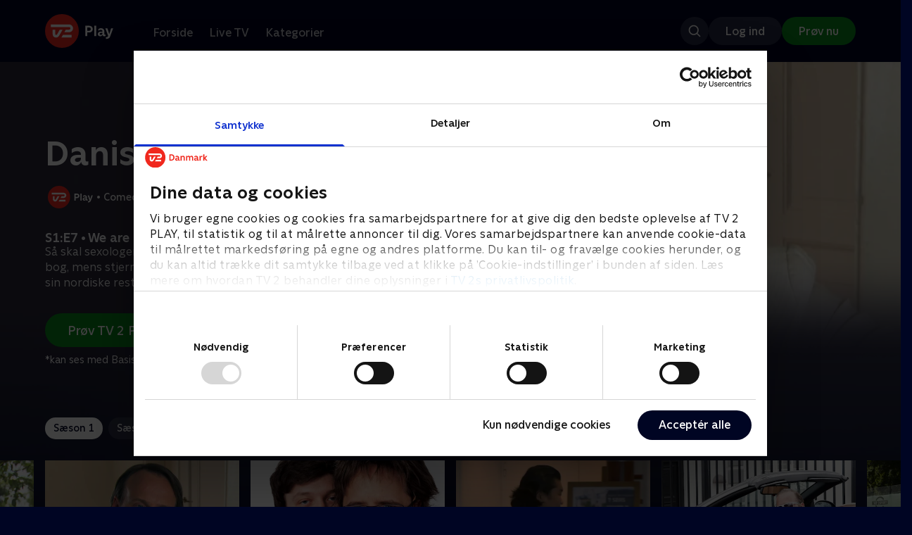

--- FILE ---
content_type: text/html; charset=utf-8
request_url: https://play.tv2.dk/serie/danish-dynamite-tv2play/1/we-are-red-we-are-white-1c5e56ad-aaa4-4520-b8e0-f1886e4b3cb2
body_size: 11598
content:
<!DOCTYPE html><html><head><meta charSet="utf-8"/><meta name="viewport" content="width=device-width, initial-scale=1, minimum-scale=1"/><script async="" src="https://securepubads.g.doubleclick.net/tag/js/gpt.js"></script><script async="" src="https://assets.adobedtm.com/launch-EN40f12c6683a24d59bb7d82e23518c280.min.js"></script><meta name="theme-color" content="#000523"/><meta name="apple-mobile-web-app-capable" content="yes"/><meta name="apple-mobile-web-app-status-bar-style" content="black"/><link rel="shortcut icon" href="/assets/favicons/favicon.ico"/><link rel="icon" href="/assets/favicons/favicon.ico" sizes="any"/><link rel="icon" href="/assets/favicons/icon.svg" type="image/svg+xml"/><link rel="apple-touch-icon" href="/assets/favicons/apple-touch-icon.png"/><link rel="manifest" href="/manifest.json"/><meta property="og:site_name" content="play.tv2.dk"/><meta property="twitter:card" content="summary"/><meta property="twitter:site" content="@tv2play"/><meta name="apple-itunes-app" content="app-id=515236434"/><link rel="search" type="application/opensearchdescription+xml" href="/opensearch.xml" title="TV 2 Play"/><link rel="canonical" href="https://play.tv2.dk/serie/danish-dynamite-tv2play/1/we-are-red-we-are-white-1c5e56ad-aaa4-4520-b8e0-f1886e4b3cb2"/><title>Danish Dynamite: We are red, we are white! | Se showet her | TV 2 Play</title><meta name="description" content="Se de bedste shows fra alle TV 2s kanaler | Nyt indhold hver dag | enten live eller når det passer dig. | Prøv TV 2 Play nu."/><meta property="og:url" content="https://play.tv2.dk/serie/danish-dynamite-tv2play/1/we-are-red-we-are-white-1c5e56ad-aaa4-4520-b8e0-f1886e4b3cb2"/><meta property="og:type" content="video.episode"/><meta property="og:title" content="Danish Dynamite: We are red, we are white! | Se showet her | TV 2 Play"/><meta property="og:description" content="Se de bedste shows fra alle TV 2s kanaler | Nyt indhold hver dag | enten live eller når det passer dig. | Prøv TV 2 Play nu."/><meta property="og:image" content="https://cdn-play.tv2i.dk/32792e1a-541e-4130-af0d-5b8b2fd73ce5.jpeg?auto=format%2Ccompress&amp;fm=webp&amp;rect=0%2C0%2C640%2C356&amp;w=720"/><meta property="og:image:alt" content="Danish Dynamite"/><meta name="next-head-count" content="26"/><link rel="preload" href="/_next/static/css/9ced683e4cc2bdbd.css" as="style"/><link rel="preload" href="/_next/static/css/679cf9086367f21a.css" as="style"/><script type="application/ld+json">{
  "@context": "https://schema.org",
  "@type": "WebSite",
  "url": "https://play.tv2.dk",
  "potentialAction": {
    "@type": "SearchAction",
    "target": "https://play.tv2.dk/soeg/{search_term_string}",
    "query-input": "required name=search_term_string"
  }
}</script><script type="application/ld+json">{
  "@context": "http://schema.org",
  "@type": "TVSeries",
  "name": "Danish Dynamite",
  "description": "Nu kan du se noget så originalt som en comedy-reportage-serie! Det er komikerne Martin Høgsted og Magnus Millang, der er bagmændene, og de får hjælp af en stjernerække af Danmarks sjoveste personligheder. Så hvis du er i tvivl om, hvordan danskerne egentlig er, så skal du blot se på programmets brede persongalleri !",
  "image": "https://cdn-play.tv2i.dk/32792e1a-541e-4130-af0d-5b8b2fd73ce5.jpeg?auto=format%2Ccompress&fm=webp&rect=0%2C0%2C640%2C356&w=720",
  "url": "https://play.tv2.dk/serie/danish-dynamite-tv2play",
  "containsSeason": {
    "@type": "TVSeason",
    "seasonNumber": 1,
    "episode": {
      "@type": "TVEpisode",
      "name": "We are red, we are white!",
      "episodeNumber": 7,
      "url": "https://play.tv2.dk/serie/danish-dynamite-tv2play/1/we-are-red-we-are-white-1c5e56ad-aaa4-4520-b8e0-f1886e4b3cb2",
      "description": "Så skal sexologen Morten Humboldt på tv og tale om sin nye bog, mens stjernekokken Jonas Zielinsky får fint besøg på sin nordiske restaurant",
      "datePublished": "2012-03-31"
    }
  },
  "numberOfSeasons": 3
}</script><link rel="stylesheet" href="/_next/static/css/9ced683e4cc2bdbd.css" data-n-g=""/><link rel="stylesheet" href="/_next/static/css/679cf9086367f21a.css" data-n-p=""/><noscript data-n-css=""></noscript><script defer="" noModule="" src="/_next/static/chunks/polyfills-42372ed130431b0a.js"></script><script src="/_next/static/chunks/webpack-52273e729c6666b0.js" defer=""></script><script src="/_next/static/chunks/framework-8d21f4020242b0b2.js" defer=""></script><script src="/_next/static/chunks/main-3d6c860e74ab01fc.js" defer=""></script><script src="/_next/static/chunks/pages/_app-947d1c4868fc4c72.js" defer=""></script><script src="/_next/static/chunks/797-9cad1c638a298003.js" defer=""></script><script src="/_next/static/chunks/434-1cd3bc89578bfa99.js" defer=""></script><script src="/_next/static/chunks/324-1038a10b622cb39f.js" defer=""></script><script src="/_next/static/chunks/124-6bd11f5b7b232cd4.js" defer=""></script><script src="/_next/static/chunks/262-24437c2bf9655fda.js" defer=""></script><script src="/_next/static/chunks/543-973196ab34b9de53.js" defer=""></script><script src="/_next/static/chunks/pages/cas/DetailsPage-6d6124d61807d659.js" defer=""></script><script src="/_next/static/2026.1.7271029/_buildManifest.js" defer=""></script><script src="/_next/static/2026.1.7271029/_ssgManifest.js" defer=""></script></head><body><script id="__APP_CONFIG__" type="application/json">{"AUTH0_DOMAIN":"auth.tv2.dk","AUTH0_CLIENT_ID":"c2UwaVTTDb7HoLZgK5ghG5siMUDAipgg","API_URL":"https://play.tv2api.dk","LOGIN_URL":"/api/user/login","CHECKOUT_URL":"https://checkout.play.tv2.dk","MIT_TV2_URL":"https://mit.tv2.dk","CLIENTSIDE_LOGGING_URL":"https://cl.web.tv2api.dk","TRACKING_ENV":"production","CONSENT_MODAL_URL":"https://scripts.tv2a.dk/consent/2.0.10/modal.js?platform=play-web","COOKIE_DOMAIN":".play.tv2.dk","COOKIE_DOMAIN_SSO":".tv2.dk","COOKIE_BOT_URL":"https://consent.cookiebot.com/uc.js?cbid=96b5169b-8f1b-44a0-9b8e-b6ebb6ebafdd","ENABLE_OVERSEER":"false","ENABLE_PLAYER_VCR":"false","USE_OVERSEER_GRAPHQL":"false","USE_ACTIVE_TRACKING_NIELSEN":"false","PROMPT_URL":"https://prompts-graph.discovery.tv2api.dk/graphql","PAGES_URL":"https://pages-graph.discovery.tv2api.dk/graphql","ANTI_SHARING_URL":"https://anti-sharing-graph.discovery.tv2api.dk/graphql","RECOVERY_STREAMS":"https://recovery.pvp.tv2api.dk","SERVICE_STATUS_URL":"https://status.ovp.tv2.dk/status/open","PERMANENT_REDIRECTS_ENABLED":"true","DATADOG_CLIENT_TOKEN":"pube87fbf4d502988b9bd8a41eb0b8e98c1","APP_VERSION":"2026.1.7271029"}</script><script>
window.dataLayer = window.dataLayer || {};
window.DTMQ = window.DTMQ || [];
// hack to prevent Cookiebot from using window.dataLayer
window.gtm_datalayer = window.gtm_datalayer || []
window.google_tag_manager = {
"GTM-": { dataLayer: { name: "gtm_datalayer"}}
}
window.targetGlobalSettings = {
timeout: 1000, // using custom timeout
bodyHidingEnabled: false,
optinEnabled: true,
viewsEnabled: false,
pageLoadEnabled: false,
analyticsLogging: "server_side"
};
      </script><script src="/assets/nielsen.js"></script><link rel="preload" as="image" href="https://cdn-play.tv2i.dk/aed19a72-4e30-4833-9eb4-8ddcf8d7e07b.jpeg?auto=format%2Ccompress&amp;blur=500&amp;crop=top&amp;fit=crop&amp;fm=webp&amp;mask64=aHR0cHM6Ly9hc3NldHMucGxheS50djJhLmRrL21hc2tzL3IxNng5bWFzay5wbmc&amp;rect=0%2C0%2C640%2C356"/><link rel="preload" as="image" href="https://cdn-play.tv2i.dk/b2f4b2df-2a3b-4bfc-812d-61a74fb7ed9a.svg"/><link rel="preload" as="image" href="https://cdn-play.tv2i.dk/11_invert.svg"/><link rel="preload" as="image" href="https://cdn-play.tv2i.dk/075300e4-5207-455e-947d-bb36bbfb2e33.svg"/><div id="__next"><div class="layout-12-12-8 576:layout-32-32-8 768:layout-64-64-8 992:layout-64-64-16 1920:layout-96-96-16"><div class="top-0 will-change-transform duration-300 transition-transform sticky z-header" style="transform:translateY(-0%)"><div class="bg-midnight flex justify-between py-3 whitespace-nowrap min-h-[80px] 768:py-5 deck"><div class="flex-col 768:flex w-col-12"><div class="flex flex-row justify-between"><div class="flex items-center "><div class="768:mr-8 992:mr-14"><a href="/" title="TV 2 Play start"><img alt="TV 2 Play" loading="lazy" width="49" height="24" decoding="async" data-nimg="1" class="h-10 768:h-12 w-auto" style="color:transparent" src="/_next/static/media/tv2play-white.4ce097bd.svg"/></a></div><div class="768:flex hidden items-center ml-3 768:ml-0 pt-1"><div data-testid="navigation_item" class="text-neutral-400 text-button-label-m 576:text-button-label-m ml-3 768:ml-4 first:ml-0 hover:underline"><a class="p-2 first:pl-0" tabindex="0" data-testtype="link" href="/forside">Forside</a></div><div data-testid="navigation_item" class="text-neutral-400 text-button-label-m 576:text-button-label-m ml-3 768:ml-4 first:ml-0 hover:underline"><a class="p-2 first:pl-0" tabindex="0" data-testtype="link" href="/live">Live TV</a></div><div data-testid="navigation_item" class="text-neutral-400 text-button-label-m 576:text-button-label-m ml-3 768:ml-4 first:ml-0 hover:underline"><a class="p-2 first:pl-0" tabindex="0" data-testtype="link" href="/kategorier">Kategorier</a></div></div></div></div><div class="flex 768:hidden items-center mb-2 768:mb-0 768:mt-0 h-[48px]"><div data-testid="navigation_item" class="text-neutral-400 text-button-label-m 576:text-button-label-m ml-3 768:ml-4 first:ml-0 hover:underline"><a class="p-2 first:pl-0" tabindex="0" data-testtype="link" href="/forside">Forside</a></div><div data-testid="navigation_item" class="text-neutral-400 text-button-label-m 576:text-button-label-m ml-3 768:ml-4 first:ml-0 hover:underline"><a class="p-2 first:pl-0" tabindex="0" data-testtype="link" href="/live">Live TV</a></div><div data-testid="navigation_item" class="text-neutral-400 text-button-label-m 576:text-button-label-m ml-3 768:ml-4 first:ml-0 hover:underline"><a class="p-2 first:pl-0" tabindex="0" data-testtype="link" href="/kategorier">Kategorier</a></div></div></div></div></div><div id="container" class="relative"><div><div class="hidden 768:block relative"><div class="absolute w-full top-0 right-0 h-[1000px] -z-10"><img class="w-full" src="https://cdn-play.tv2i.dk/aed19a72-4e30-4833-9eb4-8ddcf8d7e07b.jpeg?auto=format%2Ccompress&amp;blur=500&amp;crop=top&amp;fit=crop&amp;fm=webp&amp;mask64=aHR0cHM6Ly9hc3NldHMucGxheS50djJhLmRrL21hc2tzL3IxNng5bWFzay5wbmc&amp;rect=0%2C0%2C640%2C356" alt=""/><div class="absolute inset-0"></div></div></div><div class="hidden 768:block relative"><div style="margin-right:0" class="relative 768:absolute right-0 992:w-col-10 1200:w-col-8"><img src="https://cdn-play.tv2i.dk/aed19a72-4e30-4833-9eb4-8ddcf8d7e07b.jpeg?auto=format%2Ccompress&amp;fm=webp&amp;mask64=aHR0cHM6Ly9hc3NldHMucGxheS50djJhLmRrL3NtYXJ0LXR2L2JhY2tncm91bmQtbWFzay5wbmc%3D&amp;rect=0%2C0%2C640%2C356" alt="" loading="lazy" style="margin-right:0" class=" w-full"/></div></div><div class="768:hidden relative"><img src="https://cdn-play.tv2i.dk/aed19a72-4e30-4833-9eb4-8ddcf8d7e07b.jpeg?auto=format%2Ccompress&amp;fm=webp&amp;mask64=aHR0cHM6Ly9hc3NldHMucGxheS50djJhLmRrL21hc2tzL3I3eDZfbWFzay5wbmc&amp;rect=112%2C0%2C415%2C356" alt="" loading="lazy" class=" w-full"/></div></div><div class="-mt-32 768:mt-0 768:pt-[340px] 992:pt-[104px] 2560:pt-[15vw] relative"><div class="deck relative mb-8 1440:mb-36 w-col-12 1200:w-col-6 1440:w-col-5"><div class="mb-4 w-col-12 992:w-col-5 1920:w-col-4"><div class="mb-5"><h1 data-testid="details_deck_title" class="text-headline-xs md:text-headline-s text-white">Danish Dynamite</h1></div><div class="mb-8"><div class="mt-3"><div class="text-legacy-body-s text-white"><div class="flex items-center text-label-s text-white mt-4 flex-row"><div class="mr-1 ml-1"><img class=" h-[32px]" src="https://cdn-play.tv2i.dk/b2f4b2df-2a3b-4bfc-812d-61a74fb7ed9a.svg" alt="TV2PLAY"/></div><div class="mr-0 ml-0">•</div><div class="mr-1 ml-1"><div class="">Comedy</div></div><div class="mr-0 ml-0">•</div><div class="mr-1 ml-1"><div class="">3 sæsoner</div></div><div class="mr-0 ml-0">•</div><div class="mr-1 ml-1"><img class=" h-[18px]" src="https://cdn-play.tv2i.dk/11_invert.svg" alt="Frarådes børn under 11 år"/></div></div></div></div></div></div><div class="w-col-12 992:w-col-5 1920:w-col-4"><h3 class="text-list-title-xs text-midnight-100 min-h-[1lh] mb-1">S1:E7 • We are red, we are white!</h3><div class="flex flex-row"><div class="flex-1"><div class="text-body-s text-midnight-200 -mt-1"><div class="line-clamp-6">Så skal sexologen Morten Humboldt på tv og tale om sin nye bog, mens stjernekokken Jonas Zielinsky får fint besøg på sin nordiske restaurant</div></div></div></div></div><div class="flex flex-col 576:flex-row mt-4 576:gap-6 gap-2"><div class="flex flex-col"><div class="flex flex-col 576:flex-row mt-4 576:gap-6 gap-2"><div class="flex flex-col w-full 576:w-fit"><a data-testtype="link" href="https://checkout.play.tv2.dk"><div class="inline-flex gap-2 rounded-full items-center border-none text-button-label-m h-10 768:text-button-label-l 768:h-12 pl-6 768:pl-8 pr-6 768:pr-8 bg-semantic-success-on-light text-white hover:bg-interactive-green-on-dark group-hover:bg-interactive-green-on-dark active:bg-interactive-green-on-dark disabled:text-neutral-500 disabled:bg-neutral-800 outline-none focus-visible:outline-2 focus-visible:outline-semantic-links-on-dark focus-visible:outline-offset-2 w-full 576:w-fit justify-center 576:justify-start">Prøv TV 2 Play*</div></a></div></div><div class="typo-body-xs text-white mt-2">*kan ses med Basis, Favorit og Favorit + Sport</div></div></div></div></div></div><div class="mt-8 992:mt-14"><div data-testid="season_picker" class="deck mb-4"><div class="w-col-12"><div class="Scroller_container__9UOfW flex flex-nowrap min-h-[60px] justify-center flex-col group"><nav class="useScrollable_scrollable__83ku0 useScrollable_no-scrollbar__ziUyN Scroller_scrollable__WK9OE"><div class="flex-none px-1 first:pl-0"><a class="block select-none text-button-label-s px-3 py-2 h-full no-underline text-center cursor-pointer border-none outline-none overflow-hidden rounded-[35px] text-midnight hover:bg-midnight-300 bg-white" href="/serie/danish-dynamite-tv2play/1">Sæson 1</a></div><div class="flex-none px-1 first:pl-0"><a class="block select-none text-button-label-s px-3 py-2 h-full no-underline text-center cursor-pointer border-none outline-none overflow-hidden rounded-[35px] text-midnight-100 bg-white/10 hover:bg-white/25" href="/serie/danish-dynamite-tv2play/2">Sæson 2</a></div><div class="flex-none px-1 first:pl-0"><a class="block select-none text-button-label-s px-3 py-2 h-full no-underline text-center cursor-pointer border-none outline-none overflow-hidden rounded-[35px] text-midnight-100 bg-white/10 hover:bg-white/25" href="/serie/danish-dynamite-tv2play/3">Sæson 3</a></div></nav></div></div></div><div class="relative"><div class="z-20 flex items-center justify-center absolute top-0 h-full max-md:hidden left-0"><button type="button" title="Forrige række" class="flex group h-fit"><span class="flex m-2 w-12 h-12 items-center justify-center rounded-full bg-midnight/60 group-hover:bg-grey-100 duration-200"><img alt="Til venstre" loading="lazy" width="24" height="24" decoding="async" data-nimg="1" class="invert group-hover:invert-0" style="color:transparent" src="/_next/static/media/left_arrow_icon.f91799a7.svg"/></span></button></div><div class="flex flex-row relative snap-x snap-mandatory scroll-px-[var(--spacingLeft)] px-[var(--spacingLeft)] -mr-[var(--gap)] hide-scrollbar overflow-hidden overscroll-x-contain overflow-x-auto "><div class="snap-start snap-normal shrink-0"><a data-testtype="link" href="/serie/danish-dynamite-tv2play/1/we-are-red-we-are-white-da6088ea-24df-4858-9a17-5ca4b65359bb"><div class="h-full block w-col-6 768:w-col-4 1200:w-col-3"><div class="hover:scale-s 2xl:hover:scale-xs relative transition-transform group"><div class="relative w-full h-full bg-midnight-900"><div style="padding-bottom:56.25%" class="relative overflow-hidden ease-in-out transform transition-transform duration-[200ms] linear"><img class="absolute transition-opacity duration-200 ease-in-out opacity-0 w-full h-full object-cover" alt="1. We are red, we are white!" loading="lazy"/></div></div></div><div class="text-list-title-2xs text-white mt-2">1. We are red, we are white!</div><div class="text-legacy-body-s text-neutral-400 mt-2 line-clamp-4">Vi følger Jonas Schmidt som journalisten Kent Sommer, fra ugebladet &quot;Kig Op&quot;, der forsøger at få billeder og sladder om tennisstjernen Caroline Wozniacki. .</div><div class="text-legacy-body-s text-neutral-400 mt-3">18. februar 2012 • 24 min</div></div></a></div><div class="snap-start snap-normal shrink-0"><a data-testtype="link" href="/serie/danish-dynamite-tv2play/1/we-are-red-we-are-white-89fe1d69-7101-4596-bbae-ef4a0a80e8d0"><div class="h-full block w-col-6 768:w-col-4 1200:w-col-3"><div class="hover:scale-s 2xl:hover:scale-xs relative transition-transform group"><div class="relative w-full h-full bg-midnight-900"><div style="padding-bottom:56.25%" class="relative overflow-hidden ease-in-out transform transition-transform duration-[200ms] linear"><img class="absolute transition-opacity duration-200 ease-in-out opacity-0 w-full h-full object-cover" alt="2. We are red, we are white!" loading="lazy"/></div></div></div><div class="text-list-title-2xs text-white mt-2">2. We are red, we are white!</div><div class="text-legacy-body-s text-neutral-400 mt-2 line-clamp-4">Mød Casper Christensen som den temperamentsfulde stjernekok Jonas Zielinsky og Rasmus Botoft som sexologen, der vil have gang i bolleriet på et plejehjem. .</div><div class="text-legacy-body-s text-neutral-400 mt-3">25. februar 2012 • 25 min</div></div></a></div><div class="snap-start snap-normal shrink-0"><a data-testtype="link" href="/serie/danish-dynamite-tv2play/1/we-are-red-we-are-white-5d049083-66be-416f-9ab2-6a6d8ea3411c"><div class="h-full block w-col-6 768:w-col-4 1200:w-col-3"><div class="hover:scale-s 2xl:hover:scale-xs relative transition-transform group"><div class="relative w-full h-full bg-midnight-900"><div style="padding-bottom:56.25%" class="relative overflow-hidden ease-in-out transform transition-transform duration-[200ms] linear"><img class="absolute transition-opacity duration-200 ease-in-out opacity-0 w-full h-full object-cover" alt="3. We are red, we are white!" loading="lazy"/></div></div></div><div class="text-list-title-2xs text-white mt-2">3. We are red, we are white!</div><div class="text-legacy-body-s text-neutral-400 mt-2 line-clamp-4">Denne gang kan du blandt andet møde hipsterbandet Copenhay Hay Hays, og de to fitness-instruktører og deres hotte træningsprogram &quot;Sex and the Zumba&quot;</div><div class="text-legacy-body-s text-neutral-400 mt-3">3. marts 2012 • 24 min</div></div></a></div><div class="snap-start snap-normal shrink-0"><a data-testtype="link" href="/serie/danish-dynamite-tv2play/1/we-are-red-we-are-white-f8c38ad6-da03-4169-8941-87064ff086bf"><div class="h-full block w-col-6 768:w-col-4 1200:w-col-3"><div class="hover:scale-s 2xl:hover:scale-xs relative transition-transform group"><div class="relative w-full h-full bg-midnight-900"><div style="padding-bottom:56.25%" class="relative overflow-hidden ease-in-out transform transition-transform duration-[200ms] linear"><img class="absolute transition-opacity duration-200 ease-in-out opacity-0 w-full h-full object-cover" alt="4. We are red, we are white!" loading="lazy"/></div></div></div><div class="text-list-title-2xs text-white mt-2">4. We are red, we are white!</div><div class="text-legacy-body-s text-neutral-400 mt-2 line-clamp-4">Glæd dig til at opleve Jimmy Jørgensen som scoreeksperten Erik Hansen, der underviser i &quot;Fissolofi&quot;!.</div><div class="text-legacy-body-s text-neutral-400 mt-3">10. marts 2012 • 24 min</div></div></a></div><div class="snap-start snap-normal shrink-0"><a data-testtype="link" href="/serie/danish-dynamite-tv2play/1/we-are-red-we-are-white-db1a3306-28a7-4987-807b-c1c1fafe9201"><div class="h-full block w-col-6 768:w-col-4 1200:w-col-3"><div class="hover:scale-s 2xl:hover:scale-xs relative transition-transform group"><div class="relative w-full h-full bg-midnight-900"><div style="padding-bottom:56.25%" class="relative overflow-hidden ease-in-out transform transition-transform duration-[200ms] linear"><img class="absolute transition-opacity duration-200 ease-in-out opacity-0 w-full h-full object-cover" alt="5. We are red, we are white!" loading="lazy"/></div></div></div><div class="text-list-title-2xs text-white mt-2">5. We are red, we are white!</div><div class="text-legacy-body-s text-neutral-400 mt-2 line-clamp-4">Vi skal igen møde Kongerne af Næstved, Peter og Michael, der lancerer deres nye isbjørnecocktail &quot;Fitness Ice&quot;.</div><div class="text-legacy-body-s text-neutral-400 mt-3">17. marts 2012 • 24 min</div></div></a></div><div class="snap-start snap-normal shrink-0"><a data-testtype="link" href="/serie/danish-dynamite-tv2play/1/we-are-red-we-are-white-49cd54f1-6862-4854-96d1-47ca91824a27"><div class="h-full block w-col-6 768:w-col-4 1200:w-col-3"><div class="hover:scale-s 2xl:hover:scale-xs relative transition-transform group"><div class="relative w-full h-full bg-midnight-900"><div style="padding-bottom:56.25%" class="relative overflow-hidden ease-in-out transform transition-transform duration-[200ms] linear"><img class="absolute transition-opacity duration-200 ease-in-out opacity-0 w-full h-full object-cover" alt="6. We are red, we are white!" loading="lazy"/></div></div></div><div class="text-list-title-2xs text-white mt-2">6. We are red, we are white!</div><div class="text-legacy-body-s text-neutral-400 mt-2 line-clamp-4">Hvordan mon det går postbuddet Torben Svensen, der for nylig er sprunget ud som homoseksuel, på hans &quot;mande-date&quot; på Hotel Hilton?.</div><div class="text-legacy-body-s text-neutral-400 mt-3">24. marts 2012 • 25 min</div></div></a></div><div class="snap-start snap-normal shrink-0"><a data-testtype="link" href="/serie/danish-dynamite-tv2play/1/we-are-red-we-are-white-1c5e56ad-aaa4-4520-b8e0-f1886e4b3cb2"><div class="h-full block w-col-6 768:w-col-4 1200:w-col-3"><div class="hover:scale-s 2xl:hover:scale-xs relative transition-transform group"><div class="relative w-full h-full bg-midnight-900"><div style="padding-bottom:56.25%" class="relative overflow-hidden ease-in-out transform transition-transform duration-[200ms] linear"><img class="absolute transition-opacity duration-200 ease-in-out opacity-0 w-full h-full object-cover" alt="7. We are red, we are white!" loading="lazy"/></div></div></div><div class="text-list-title-2xs text-white mt-2">7. We are red, we are white!</div><div class="text-legacy-body-s text-neutral-400 mt-2 line-clamp-4">Så skal sexologen Morten Humboldt på tv og tale om sin nye bog, mens stjernekokken Jonas Zielinsky får fint besøg på sin nordiske restaurant</div><div class="text-legacy-body-s text-neutral-400 mt-3">31. marts 2012 • 23 min</div></div></a></div><div class="snap-start snap-normal shrink-0"><a data-testtype="link" href="/serie/danish-dynamite-tv2play/1/we-are-red-we-are-white-b6f86387-c653-49fb-84e7-b34db6459cb9"><div class="h-full block w-col-6 768:w-col-4 1200:w-col-3"><div class="hover:scale-s 2xl:hover:scale-xs relative transition-transform group"><div class="relative w-full h-full bg-midnight-900"><div style="padding-bottom:56.25%" class="relative overflow-hidden ease-in-out transform transition-transform duration-[200ms] linear"><img class="absolute transition-opacity duration-200 ease-in-out opacity-0 w-full h-full object-cover" alt="8. We are red, we are white!" loading="lazy"/></div></div></div><div class="text-list-title-2xs text-white mt-2">8. We are red, we are white!</div><div class="text-legacy-body-s text-neutral-400 mt-2 line-clamp-4">Komikerduoen &quot;Grinebiderne&quot; vender tilbage fra skriveferie i Thailand, men den ene har fået lidt mere med hjem end forventet. Se med i sæsonfinalen!</div><div class="text-legacy-body-s text-neutral-400 mt-3">7. april 2012 • 26 min</div></div></a></div><div class="snap-start snap-normal shrink-0"><a data-testtype="link" href="/serie/danish-dynamite-tv2play/2/we-are-red-we-are-white-c8266603-5a48-4e24-ab0a-571cf395b812"><div class="h-full block w-col-6 768:w-col-4 1200:w-col-3"><div class="hover:scale-s 2xl:hover:scale-xs relative transition-transform group"><div class="relative w-full h-full bg-midnight-900"><div style="padding-bottom:56.25%" class="relative overflow-hidden ease-in-out transform transition-transform duration-[200ms] linear"><img class="absolute transition-opacity duration-200 ease-in-out opacity-0 w-full h-full object-cover" alt="1. We are red, we are white!" loading="lazy"/></div></div></div><div class="text-list-title-2xs text-white mt-2">1. We are red, we are white!</div><div class="text-legacy-body-s text-neutral-400 mt-2 line-clamp-4">Kongerne af Næstved blander ved en fejl to temafester sammen, hvilket ender med Tyrker-tirsdag og Miss Blå mandag på én og sammen nat. .</div><div class="text-legacy-body-s text-neutral-400 mt-3">28. januar 2013 • 25 min</div></div></a></div><div class="snap-start snap-normal shrink-0"><a data-testtype="link" href="/serie/danish-dynamite-tv2play/2/we-are-red-we-are-white-2879f52d-f658-451b-98a3-f61dc72480b4"><div class="h-full block w-col-6 768:w-col-4 1200:w-col-3"><div class="hover:scale-s 2xl:hover:scale-xs relative transition-transform group"><div class="relative w-full h-full bg-midnight-900"><div style="padding-bottom:56.25%" class="relative overflow-hidden ease-in-out transform transition-transform duration-[200ms] linear"><img class="absolute transition-opacity duration-200 ease-in-out opacity-0 w-full h-full object-cover" alt="2. We are red, we are white!" loading="lazy"/></div></div></div><div class="text-list-title-2xs text-white mt-2">2. We are red, we are white!</div><div class="text-legacy-body-s text-neutral-400 mt-2 line-clamp-4">Vi følger hipsterne Joachim og Marcus, der lancerer et revolutionerende kunstkoncept på Copenhagen Art Week.</div><div class="text-legacy-body-s text-neutral-400 mt-3">4. februar 2013 • 26 min</div></div></a></div><div class="snap-start snap-normal shrink-0"><a data-testtype="link" href="/serie/danish-dynamite-tv2play/2/we-are-red-we-are-white-1568aae0-0b70-4de5-9cc4-abc07ee31bbd"><div class="h-full block w-col-6 768:w-col-4 1200:w-col-3"><div class="hover:scale-s 2xl:hover:scale-xs relative transition-transform group"><div class="relative w-full h-full bg-midnight-900"><div style="padding-bottom:56.25%" class="relative overflow-hidden ease-in-out transform transition-transform duration-[200ms] linear"><img class="absolute transition-opacity duration-200 ease-in-out opacity-0 w-full h-full object-cover" alt="3. We are red, we are white!" loading="lazy"/></div></div></div><div class="text-list-title-2xs text-white mt-2">3. We are red, we are white!</div><div class="text-legacy-body-s text-neutral-400 mt-2 line-clamp-4">Mød Julie Vanger, der har store forventninger til sin datter Frederikkes tenniskarriere. .</div><div class="text-legacy-body-s text-neutral-400 mt-3">11. februar 2013 • 26 min</div></div></a></div><div class="snap-start snap-normal shrink-0"><a data-testtype="link" href="/serie/danish-dynamite-tv2play/2/we-are-red-we-are-white-9c8c7845-3202-4b28-b01a-b06009f0ad9b"><div class="h-full block w-col-6 768:w-col-4 1200:w-col-3"><div class="hover:scale-s 2xl:hover:scale-xs relative transition-transform group"><div class="relative w-full h-full bg-midnight-900"><div style="padding-bottom:56.25%" class="relative overflow-hidden ease-in-out transform transition-transform duration-[200ms] linear"><img class="absolute transition-opacity duration-200 ease-in-out opacity-0 w-full h-full object-cover" alt="4. We are red, we are white!" loading="lazy"/></div></div></div><div class="text-list-title-2xs text-white mt-2">4. We are red, we are white!</div><div class="text-legacy-body-s text-neutral-400 mt-2 line-clamp-4">Mød Thomas Bo Larsen som den tidligere professionelle golfstjerne Kim Bjørn, hvis unge smukke kone kommer grinagtigt meget til skade på golfbanen!.</div><div class="text-legacy-body-s text-neutral-400 mt-3">18. februar 2013 • 25 min</div></div></a></div><div class="snap-start snap-normal shrink-0"><a data-testtype="link" href="/serie/danish-dynamite-tv2play/2/we-are-red-we-are-white-d71b6d2f-da1a-4289-9dc6-acf29cb4b1a6"><div class="h-full block w-col-6 768:w-col-4 1200:w-col-3"><div class="hover:scale-s 2xl:hover:scale-xs relative transition-transform group"><div class="relative w-full h-full bg-midnight-900"><div style="padding-bottom:56.25%" class="relative overflow-hidden ease-in-out transform transition-transform duration-[200ms] linear"><img class="absolute transition-opacity duration-200 ease-in-out opacity-0 w-full h-full object-cover" alt="5. We are red, we are white!" loading="lazy"/></div></div></div><div class="text-list-title-2xs text-white mt-2">5. We are red, we are white!</div><div class="text-legacy-body-s text-neutral-400 mt-2 line-clamp-4">Følg den nyslåede TV 2 NEWS-journalist, Karsten Schøt, der arbejder direkte fra Danmarks brændpunkter. .</div><div class="text-legacy-body-s text-neutral-400 mt-3">25. februar 2013 • 26 min</div></div></a></div><div class="snap-start snap-normal shrink-0"><a data-testtype="link" href="/serie/danish-dynamite-tv2play/2/we-are-red-we-are-white-dd2dcbff-28eb-4519-97d9-b0bb3358b441"><div class="h-full block w-col-6 768:w-col-4 1200:w-col-3"><div class="hover:scale-s 2xl:hover:scale-xs relative transition-transform group"><div class="relative w-full h-full bg-midnight-900"><div style="padding-bottom:56.25%" class="relative overflow-hidden ease-in-out transform transition-transform duration-[200ms] linear"><img class="absolute transition-opacity duration-200 ease-in-out opacity-0 w-full h-full object-cover" alt="6. We are red, we are white!" loading="lazy"/></div></div></div><div class="text-list-title-2xs text-white mt-2">6. We are red, we are white!</div><div class="text-legacy-body-s text-neutral-400 mt-2 line-clamp-4">Kongerne af Næstved skal lancere deres nye klubhit &#x27;ZenZyg In My Head&#x27;, men begejstringen tager overhånd for Peter, der kommer til at lave Michaels dame</div><div class="text-legacy-body-s text-neutral-400 mt-3">4. marts 2013 • 26 min</div></div></a></div><div class="snap-start snap-normal shrink-0"><div class="h-full block w-col-7 768:w-col-4 992:w-col-3 1920:w-col-2 bg-opacity-midnight-700"></div></div><div class="snap-start snap-normal shrink-0"><div class="h-full block w-col-7 768:w-col-4 992:w-col-3 1920:w-col-2 bg-opacity-midnight-700"></div></div><div class="snap-start snap-normal shrink-0"><div class="h-full block w-col-7 768:w-col-4 992:w-col-3 1920:w-col-2 bg-opacity-midnight-700"></div></div><div class="snap-start snap-normal shrink-0"><div class="h-full block w-col-7 768:w-col-4 992:w-col-3 1920:w-col-2 bg-opacity-midnight-700"></div></div><div class="snap-start snap-normal shrink-0"><div class="h-full block w-col-7 768:w-col-4 992:w-col-3 1920:w-col-2 bg-opacity-midnight-700"></div></div><div class="snap-start snap-normal shrink-0"><div class="h-full block w-col-7 768:w-col-4 992:w-col-3 1920:w-col-2 bg-opacity-midnight-700"></div></div><div class="snap-start snap-normal shrink-0"><div class="h-full block w-col-7 768:w-col-4 992:w-col-3 1920:w-col-2 bg-opacity-midnight-700"></div></div></div><div class="z-20 flex items-center justify-center absolute top-0 h-full max-md:hidden right-0"><button type="button" title="Næste række" class="flex group h-fit"><span class="flex m-2 w-12 h-12 items-center justify-center rounded-full bg-midnight/60 group-hover:bg-grey-100 duration-200"><img alt="Til højre" loading="lazy" width="24" height="24" decoding="async" data-nimg="1" class="invert group-hover:invert-0" style="color:transparent" src="/_next/static/media/right_arrow_icon.cf512aea.svg"/></span></button></div></div></div><div class="mt-8 992:mt-14"><div class="deck mb-4"><h2 data-testid="deck_label" class="text-label-l 1440:text-label-xl text-white">Andre så også</h2></div><div class="relative"><div class="z-20 flex items-center justify-center absolute top-0 h-full max-md:hidden left-0"><button type="button" title="Forrige række" class="flex group h-fit"><span class="flex m-2 w-12 h-12 items-center justify-center rounded-full bg-midnight/60 group-hover:bg-grey-100 duration-200"><img alt="Til venstre" loading="lazy" width="24" height="24" decoding="async" data-nimg="1" class="invert group-hover:invert-0" style="color:transparent" src="/_next/static/media/left_arrow_icon.f91799a7.svg"/></span></button></div><div class="flex flex-row relative snap-x snap-mandatory scroll-px-[var(--spacingLeft)] px-[var(--spacingLeft)] -mr-[var(--gap)] hide-scrollbar overflow-hidden overscroll-x-contain overflow-x-auto "><div class="snap-start snap-normal shrink-0"><a data-testtype="link" href="/serie/dybvaaaaad-tv2play"><div class="h-full w-col-9 768:w-col-6 1200:w-col-4 flex-shrink-0 select-none"><div class="relative hover:scale-s 2xl:hover:scale-xs transition-transform bg-midnight-900" aria-label="Dybvaaaaad"><div style="padding-bottom:56.25%" class="relative overflow-hidden ease-in-out transform transition-transform duration-[200ms] linear"><img class="absolute transition-opacity duration-200 ease-in-out opacity-0 w-full h-full object-cover" alt="Dybvaaaaad" loading="lazy"/></div><div class="absolute left-2 top-2 z-1"><img class="h-5 576:h-6" src="https://cdn-play.tv2i.dk/b2f4b2df-2a3b-4bfc-812d-61a74fb7ed9a.svg" alt="" title=""/></div></div><h3 class="pt-2 mb-0 pb-0 text-list-title-xs overflow-hidden line-clamp-2 text-white">Dybvaaaaad</h3><span class="text-label-s text-midnight-400">Comedy • 12 sæsoner</span></div></a></div><div class="snap-start snap-normal shrink-0"><a data-testtype="link" href="/serie/broedrene-ost-tv2echo"><div class="h-full w-col-9 768:w-col-6 1200:w-col-4 flex-shrink-0 select-none"><div class="relative hover:scale-s 2xl:hover:scale-xs transition-transform bg-midnight-900" aria-label="Brødrene Ost"><div style="padding-bottom:56.25%" class="relative overflow-hidden ease-in-out transform transition-transform duration-[200ms] linear"><img class="absolute transition-opacity duration-200 ease-in-out opacity-0 w-full h-full object-cover" alt="Brødrene Ost" loading="lazy"/></div><div class="absolute left-2 top-2 z-1"><img class="h-5 576:h-6" src="https://cdn-play.tv2i.dk/075300e4-5207-455e-947d-bb36bbfb2e33.svg" alt="" title=""/></div></div><h3 class="pt-2 mb-0 pb-0 text-list-title-xs overflow-hidden line-clamp-2 text-white">Brødrene Ost</h3><span class="text-label-s text-midnight-400">Comedy • 2 sæsoner</span></div></a></div><div class="snap-start snap-normal shrink-0"><a data-testtype="link" href="/serie/verdensmaend-tv2echo"><div class="h-full w-col-9 768:w-col-6 1200:w-col-4 flex-shrink-0 select-none"><div class="relative hover:scale-s 2xl:hover:scale-xs transition-transform bg-midnight-900" aria-label="Verdensmænd"><div style="padding-bottom:56.25%" class="relative overflow-hidden ease-in-out transform transition-transform duration-[200ms] linear"><img class="absolute transition-opacity duration-200 ease-in-out opacity-0 w-full h-full object-cover" alt="Verdensmænd" loading="lazy"/></div><div class="absolute left-2 top-2 z-1"><img class="h-5 576:h-6" src="https://cdn-play.tv2i.dk/075300e4-5207-455e-947d-bb36bbfb2e33.svg" alt="" title=""/></div></div><h3 class="pt-2 mb-0 pb-0 text-list-title-xs overflow-hidden line-clamp-2 text-white">Verdensmænd</h3><span class="text-label-s text-midnight-400">Comedy • 5 sæsoner</span></div></a></div><div class="snap-start snap-normal shrink-0"><a data-testtype="link" href="/serie/anders-matthesen-anden-25-none"><div class="h-full w-col-9 768:w-col-6 1200:w-col-4 flex-shrink-0 select-none"><div class="relative hover:scale-s 2xl:hover:scale-xs transition-transform bg-midnight-900" aria-label="Anders Matthesen - Anden 25"><div style="padding-bottom:56.25%" class="relative overflow-hidden ease-in-out transform transition-transform duration-[200ms] linear"><img class="absolute transition-opacity duration-200 ease-in-out opacity-0 w-full h-full object-cover" alt="Anders Matthesen - Anden 25" loading="lazy"/></div><div class="absolute left-2 top-2 z-1"><img class="h-5 576:h-6" src="https://cdn-play.tv2i.dk/b2f4b2df-2a3b-4bfc-812d-61a74fb7ed9a.svg" alt="" title=""/></div></div><h3 class="pt-2 mb-0 pb-0 text-list-title-xs overflow-hidden line-clamp-2 text-white">Anders Matthesen - Anden 25</h3><span class="text-label-s text-midnight-400">Comedy • 1 sæsoner</span></div></a></div><div class="snap-start snap-normal shrink-0"><a data-testtype="link" href="/serie/noergaards-netfix-tv2play"><div class="h-full w-col-9 768:w-col-6 1200:w-col-4 flex-shrink-0 select-none"><div class="relative hover:scale-s 2xl:hover:scale-xs transition-transform bg-midnight-900" aria-label="Nørgaards netfix"><div style="padding-bottom:56.25%" class="relative overflow-hidden ease-in-out transform transition-transform duration-[200ms] linear"><img class="absolute transition-opacity duration-200 ease-in-out opacity-0 w-full h-full object-cover" alt="Nørgaards netfix" loading="lazy"/></div><div class="absolute left-2 top-2 z-1"><img class="h-5 576:h-6" src="https://cdn-play.tv2i.dk/075300e4-5207-455e-947d-bb36bbfb2e33.svg" alt="" title=""/></div></div><h3 class="pt-2 mb-0 pb-0 text-list-title-xs overflow-hidden line-clamp-2 text-white">Nørgaards netfix</h3><span class="text-label-s text-midnight-400">Comedy • 2 sæsoner</span></div></a></div><div class="snap-start snap-normal shrink-0"><a data-testtype="link" href="/serie/zulu-comedy-galla-de-vildeste-oejeblikke-tv2play"><div class="h-full w-col-9 768:w-col-6 1200:w-col-4 flex-shrink-0 select-none"><div class="relative hover:scale-s 2xl:hover:scale-xs transition-transform bg-midnight-900" aria-label="Zulu Comedy Galla - De vildeste øjeblikke"><div style="padding-bottom:56.25%" class="relative overflow-hidden ease-in-out transform transition-transform duration-[200ms] linear"><img class="absolute transition-opacity duration-200 ease-in-out opacity-0 w-full h-full object-cover" alt="Zulu Comedy Galla - De vildeste øjeblikke" loading="lazy"/></div><div class="absolute left-2 top-2 z-1"><img class="h-5 576:h-6" src="https://cdn-play.tv2i.dk/b2f4b2df-2a3b-4bfc-812d-61a74fb7ed9a.svg" alt="" title=""/></div></div><h3 class="pt-2 mb-0 pb-0 text-list-title-xs overflow-hidden line-clamp-2 text-white">Zulu Comedy Galla - De vildeste øjeblikke</h3><span class="text-label-s text-midnight-400">Comedy • 1 sæsoner</span></div></a></div><div class="snap-start snap-normal shrink-0"><a data-testtype="link" href="/serie/anders-matthesen-shhh-tv2play"><div class="h-full w-col-9 768:w-col-6 1200:w-col-4 flex-shrink-0 select-none"><div class="relative hover:scale-s 2xl:hover:scale-xs transition-transform bg-midnight-900" aria-label="Anders Matthesen - SHHH!"><div style="padding-bottom:56.25%" class="relative overflow-hidden ease-in-out transform transition-transform duration-[200ms] linear"><img class="absolute transition-opacity duration-200 ease-in-out opacity-0 w-full h-full object-cover" alt="Anders Matthesen - SHHH!" loading="lazy"/></div><div class="absolute left-2 top-2 z-1"><img class="h-5 576:h-6" src="https://cdn-play.tv2i.dk/b2f4b2df-2a3b-4bfc-812d-61a74fb7ed9a.svg" alt="" title=""/></div></div><h3 class="pt-2 mb-0 pb-0 text-list-title-xs overflow-hidden line-clamp-2 text-white">Anders Matthesen - SHHH!</h3><span class="text-label-s text-midnight-400">Comedy • 1 sæsoner</span></div></a></div><div class="snap-start snap-normal shrink-0"><a data-testtype="link" href="/serie/anders-matthesen-tal-for-dig-selv-tv2echo"><div class="h-full w-col-9 768:w-col-6 1200:w-col-4 flex-shrink-0 select-none"><div class="relative hover:scale-s 2xl:hover:scale-xs transition-transform bg-midnight-900" aria-label="Anders Matthesen - Tal for dig selv"><div style="padding-bottom:56.25%" class="relative overflow-hidden ease-in-out transform transition-transform duration-[200ms] linear"><img class="absolute transition-opacity duration-200 ease-in-out opacity-0 w-full h-full object-cover" alt="Anders Matthesen - Tal for dig selv" loading="lazy"/></div><div class="absolute left-2 top-2 z-1"><img class="h-5 576:h-6" src="https://cdn-play.tv2i.dk/b2f4b2df-2a3b-4bfc-812d-61a74fb7ed9a.svg" alt="" title=""/></div></div><h3 class="pt-2 mb-0 pb-0 text-list-title-xs overflow-hidden line-clamp-2 text-white">Anders Matthesen - Tal for dig selv</h3><span class="text-label-s text-midnight-400">Comedy • 1 sæsoner</span></div></a></div><div class="snap-start snap-normal shrink-0"><a data-testtype="link" href="/serie/fuld-af-danmark-tv2play"><div class="h-full w-col-9 768:w-col-6 1200:w-col-4 flex-shrink-0 select-none"><div class="relative hover:scale-s 2xl:hover:scale-xs transition-transform bg-midnight-900" aria-label="Fuld af Danmark"><div style="padding-bottom:56.25%" class="relative overflow-hidden ease-in-out transform transition-transform duration-[200ms] linear"><img class="absolute transition-opacity duration-200 ease-in-out opacity-0 w-full h-full object-cover" alt="Fuld af Danmark" loading="lazy"/></div><div class="absolute left-2 top-2 z-1"><img class="h-5 576:h-6" src="https://cdn-play.tv2i.dk/b2f4b2df-2a3b-4bfc-812d-61a74fb7ed9a.svg" alt="" title=""/></div></div><h3 class="pt-2 mb-0 pb-0 text-list-title-xs overflow-hidden line-clamp-2 text-white">Fuld af Danmark</h3><span class="text-label-s text-midnight-400">Comedy • 1 sæsoner</span></div></a></div><div class="snap-start snap-normal shrink-0"><a data-testtype="link" href="/serie/mick-oegendahl-fest-tv2play"><div class="h-full w-col-9 768:w-col-6 1200:w-col-4 flex-shrink-0 select-none"><div class="relative hover:scale-s 2xl:hover:scale-xs transition-transform bg-midnight-900" aria-label="Mick Øgendahl - FEST"><div style="padding-bottom:56.25%" class="relative overflow-hidden ease-in-out transform transition-transform duration-[200ms] linear"><img class="absolute transition-opacity duration-200 ease-in-out opacity-0 w-full h-full object-cover" alt="Mick Øgendahl - FEST" loading="lazy"/></div><div class="absolute left-2 top-2 z-1"><img class="h-5 576:h-6" src="https://cdn-play.tv2i.dk/b2f4b2df-2a3b-4bfc-812d-61a74fb7ed9a.svg" alt="" title=""/></div></div><h3 class="pt-2 mb-0 pb-0 text-list-title-xs overflow-hidden line-clamp-2 text-white">Mick Øgendahl - FEST</h3><span class="text-label-s text-midnight-400">Comedy</span></div></a></div><div class="snap-start snap-normal shrink-0"><a data-testtype="link" href="/serie/en-stor-aften-med-simon-talbot-tv2play"><div class="h-full w-col-9 768:w-col-6 1200:w-col-4 flex-shrink-0 select-none"><div class="relative hover:scale-s 2xl:hover:scale-xs transition-transform bg-midnight-900" aria-label="En stor aften med Simon Talbot"><div style="padding-bottom:56.25%" class="relative overflow-hidden ease-in-out transform transition-transform duration-[200ms] linear"><img class="absolute transition-opacity duration-200 ease-in-out opacity-0 w-full h-full object-cover" alt="En stor aften med Simon Talbot" loading="lazy"/></div><div class="absolute left-2 top-2 z-1"><img class="h-5 576:h-6" src="https://cdn-play.tv2i.dk/075300e4-5207-455e-947d-bb36bbfb2e33.svg" alt="" title=""/></div></div><h3 class="pt-2 mb-0 pb-0 text-list-title-xs overflow-hidden line-clamp-2 text-white">En stor aften med Simon Talbot</h3><span class="text-label-s text-midnight-400">Comedy • 1 sæsoner</span></div></a></div><div class="snap-start snap-normal shrink-0"><a data-testtype="link" href="/serie/jonatan-spang-typisk-tv2play"><div class="h-full w-col-9 768:w-col-6 1200:w-col-4 flex-shrink-0 select-none"><div class="relative hover:scale-s 2xl:hover:scale-xs transition-transform bg-midnight-900" aria-label="Jonatan Spang - Typisk"><div style="padding-bottom:56.25%" class="relative overflow-hidden ease-in-out transform transition-transform duration-[200ms] linear"><img class="absolute transition-opacity duration-200 ease-in-out opacity-0 w-full h-full object-cover" alt="Jonatan Spang - Typisk" loading="lazy"/></div><div class="absolute left-2 top-2 z-1"><img class="h-5 576:h-6" src="https://cdn-play.tv2i.dk/b2f4b2df-2a3b-4bfc-812d-61a74fb7ed9a.svg" alt="" title=""/></div></div><h3 class="pt-2 mb-0 pb-0 text-list-title-xs overflow-hidden line-clamp-2 text-white">Jonatan Spang - Typisk</h3><span class="text-label-s text-midnight-400">Comedy</span></div></a></div><div class="snap-start snap-normal shrink-0"><a data-testtype="link" href="/serie/zulu-comedy-galla-tv2play"><div class="h-full w-col-9 768:w-col-6 1200:w-col-4 flex-shrink-0 select-none"><div class="relative hover:scale-s 2xl:hover:scale-xs transition-transform bg-midnight-900" aria-label="Zulu Comedy Galla"><div style="padding-bottom:56.25%" class="relative overflow-hidden ease-in-out transform transition-transform duration-[200ms] linear"><img class="absolute transition-opacity duration-200 ease-in-out opacity-0 w-full h-full object-cover" alt="Zulu Comedy Galla" loading="lazy"/></div><div class="absolute left-2 top-2 z-1"><img class="h-5 576:h-6" src="https://cdn-play.tv2i.dk/b2f4b2df-2a3b-4bfc-812d-61a74fb7ed9a.svg" alt="" title=""/></div></div><h3 class="pt-2 mb-0 pb-0 text-list-title-xs overflow-hidden line-clamp-2 text-white">Zulu Comedy Galla</h3><span class="text-label-s text-midnight-400">Comedy • 9 sæsoner</span></div></a></div><div class="snap-start snap-normal shrink-0"><a data-testtype="link" href="/serie/jonatan-spangs-danmark-tv2play"><div class="h-full w-col-9 768:w-col-6 1200:w-col-4 flex-shrink-0 select-none"><div class="relative hover:scale-s 2xl:hover:scale-xs transition-transform bg-midnight-900" aria-label="Jonatan Spangs Danmark"><div style="padding-bottom:56.25%" class="relative overflow-hidden ease-in-out transform transition-transform duration-[200ms] linear"><img class="absolute transition-opacity duration-200 ease-in-out opacity-0 w-full h-full object-cover" alt="Jonatan Spangs Danmark" loading="lazy"/></div><div class="absolute left-2 top-2 z-1"><img class="h-5 576:h-6" src="https://cdn-play.tv2i.dk/b2f4b2df-2a3b-4bfc-812d-61a74fb7ed9a.svg" alt="" title=""/></div></div><h3 class="pt-2 mb-0 pb-0 text-list-title-xs overflow-hidden line-clamp-2 text-white">Jonatan Spangs Danmark</h3><span class="text-label-s text-midnight-400">Comedy</span></div></a></div><div class="snap-start snap-normal shrink-0"><a data-testtype="link" href="/program/bad-boy-med-mick-oegendahl-208c4ccb-a3d9-43fa-b4e0-c39c41378b87"><div class="h-full w-col-9 768:w-col-6 1200:w-col-4 flex-shrink-0 select-none"><div class="relative hover:scale-s 2xl:hover:scale-xs transition-transform bg-midnight-900" aria-label="Bad Boy med Mick Øgendahl"><div style="padding-bottom:56.25%" class="relative overflow-hidden ease-in-out transform transition-transform duration-[200ms] linear"><img class="absolute transition-opacity duration-200 ease-in-out opacity-0 w-full h-full object-cover" alt="Bad Boy med Mick Øgendahl" loading="lazy"/></div></div><h3 class="pt-2 mb-0 pb-0 text-list-title-xs overflow-hidden line-clamp-2 text-white">Bad Boy med Mick Øgendahl</h3><span class="text-label-s text-midnight-400">2025 • Comedy • 1 t. 36 min</span></div></a></div><div class="snap-start snap-normal shrink-0"><a data-testtype="link" href="/serie/simon-talbot-mr-copenhagen-tv2play"><div class="h-full w-col-9 768:w-col-6 1200:w-col-4 flex-shrink-0 select-none"><div class="relative hover:scale-s 2xl:hover:scale-xs transition-transform bg-midnight-900" aria-label="Simon Talbot - Mr. Copenhagen"><div style="padding-bottom:56.25%" class="relative overflow-hidden ease-in-out transform transition-transform duration-[200ms] linear"><img class="absolute transition-opacity duration-200 ease-in-out opacity-0 w-full h-full object-cover" alt="Simon Talbot - Mr. Copenhagen" loading="lazy"/></div><div class="absolute left-2 top-2 z-1"><img class="h-5 576:h-6" src="https://cdn-play.tv2i.dk/b2f4b2df-2a3b-4bfc-812d-61a74fb7ed9a.svg" alt="" title=""/></div></div><h3 class="pt-2 mb-0 pb-0 text-list-title-xs overflow-hidden line-clamp-2 text-white">Simon Talbot - Mr. Copenhagen</h3><span class="text-label-s text-midnight-400">Comedy • 1 sæsoner</span></div></a></div><div class="snap-start snap-normal shrink-0"><a data-testtype="link" href="/serie/stokholmsyndromet-tv2play"><div class="h-full w-col-9 768:w-col-6 1200:w-col-4 flex-shrink-0 select-none"><div class="relative hover:scale-s 2xl:hover:scale-xs transition-transform bg-midnight-900" aria-label="Stokholmsyndromet"><div style="padding-bottom:56.25%" class="relative overflow-hidden ease-in-out transform transition-transform duration-[200ms] linear"><img class="absolute transition-opacity duration-200 ease-in-out opacity-0 w-full h-full object-cover" alt="Stokholmsyndromet" loading="lazy"/></div><div class="absolute left-2 top-2 z-1"><img class="h-5 576:h-6" src="https://cdn-play.tv2i.dk/b2f4b2df-2a3b-4bfc-812d-61a74fb7ed9a.svg" alt="" title=""/></div></div><h3 class="pt-2 mb-0 pb-0 text-list-title-xs overflow-hidden line-clamp-2 text-white">Stokholmsyndromet</h3><span class="text-label-s text-midnight-400">Comedy • 1 sæsoner</span></div></a></div><div class="snap-start snap-normal shrink-0"><a data-testtype="link" href="/serie/vild-med-comedy-tv2play"><div class="h-full w-col-9 768:w-col-6 1200:w-col-4 flex-shrink-0 select-none"><div class="relative hover:scale-s 2xl:hover:scale-xs transition-transform bg-midnight-900" aria-label="Vild med comedy"><div style="padding-bottom:56.25%" class="relative overflow-hidden ease-in-out transform transition-transform duration-[200ms] linear"><img class="absolute transition-opacity duration-200 ease-in-out opacity-0 w-full h-full object-cover" alt="Vild med comedy" loading="lazy"/></div><div class="absolute left-2 top-2 z-1"><img class="h-5 576:h-6" src="https://cdn-play.tv2i.dk/b2f4b2df-2a3b-4bfc-812d-61a74fb7ed9a.svg" alt="" title=""/></div></div><h3 class="pt-2 mb-0 pb-0 text-list-title-xs overflow-hidden line-clamp-2 text-white">Vild med comedy</h3><span class="text-label-s text-midnight-400">Comedy • 1 sæsoner</span></div></a></div><div class="snap-start snap-normal shrink-0"><a data-testtype="link" href="/serie/simon-talbot-talle-alene-i-verden-tv2play"><div class="h-full w-col-9 768:w-col-6 1200:w-col-4 flex-shrink-0 select-none"><div class="relative hover:scale-s 2xl:hover:scale-xs transition-transform bg-midnight-900" aria-label="Simon Talbot - Talle alene i verden"><div style="padding-bottom:56.25%" class="relative overflow-hidden ease-in-out transform transition-transform duration-[200ms] linear"><img class="absolute transition-opacity duration-200 ease-in-out opacity-0 w-full h-full object-cover" alt="Simon Talbot - Talle alene i verden" loading="lazy"/></div><div class="absolute left-2 top-2 z-1"><img class="h-5 576:h-6" src="https://cdn-play.tv2i.dk/b2f4b2df-2a3b-4bfc-812d-61a74fb7ed9a.svg" alt="" title=""/></div></div><h3 class="pt-2 mb-0 pb-0 text-list-title-xs overflow-hidden line-clamp-2 text-white">Simon Talbot - Talle alene i verden</h3><span class="text-label-s text-midnight-400">Comedy</span></div></a></div><div class="snap-start snap-normal shrink-0"><a data-testtype="link" href="/serie/klubben-tv2play"><div class="h-full w-col-9 768:w-col-6 1200:w-col-4 flex-shrink-0 select-none"><div class="relative hover:scale-s 2xl:hover:scale-xs transition-transform bg-midnight-900" aria-label="Klubben"><div style="padding-bottom:56.25%" class="relative overflow-hidden ease-in-out transform transition-transform duration-[200ms] linear"><img class="absolute transition-opacity duration-200 ease-in-out opacity-0 w-full h-full object-cover" alt="Klubben" loading="lazy"/></div><div class="absolute left-2 top-2 z-1"><img class="h-5 576:h-6" src="https://cdn-play.tv2i.dk/b2f4b2df-2a3b-4bfc-812d-61a74fb7ed9a.svg" alt="" title=""/></div></div><h3 class="pt-2 mb-0 pb-0 text-list-title-xs overflow-hidden line-clamp-2 text-white">Klubben</h3><span class="text-label-s text-midnight-400">Comedy • 1 sæsoner</span></div></a></div></div><div class="z-20 flex items-center justify-center absolute top-0 h-full max-md:hidden right-0"><button type="button" title="Næste række" class="flex group h-fit"><span class="flex m-2 w-12 h-12 items-center justify-center rounded-full bg-midnight/60 group-hover:bg-grey-100 duration-200"><img alt="Til højre" loading="lazy" width="24" height="24" decoding="async" data-nimg="1" class="invert group-hover:invert-0" style="color:transparent" src="/_next/static/media/right_arrow_icon.cf512aea.svg"/></span></button></div></div></div><div class="mt-8 992:mt-14"><div class="bg-midnight-900 768:flex 768:py-12"><a data-testtype="link" href="/serie/danish-dynamite-tv2play"><div class="ml-0 768:ml-[var(--spacingLeft)] 768:w-col-4 1200:w-col-3 1920:w-col-2"><div style="padding-bottom:56.25%" class="relative overflow-hidden ease-in-out transform transition-transform duration-[200ms] linear"><img class="absolute transition-opacity duration-200 ease-in-out opacity-0 w-full h-full object-cover" alt="" loading="lazy"/></div></div></a><div class="deck w-col-12 py-4 768:py-0 768:pl-0 768:w-col-8"><div class="flex flex-row text-white font-bold"><h2>Om Danish Dynamite</h2></div><div class="text-neutral-400 text-s font-regular overflow-hidden"><div class="line-clamp-6">Nu kan du se noget så originalt som en comedy-reportage-serie! Det er komikerne Martin Høgsted og Magnus Millang, der er bagmændene, og de får hjælp af en stjernerække af Danmarks sjoveste personligheder. Så hvis du er i tvivl om, hvordan danskerne egentlig er, så skal du blot se på programmets brede persongalleri !</div></div></div></div></div></div></div><script id="__NEXT_DATA__" type="application/json">{"props":{"pageProps":{"ssrCache":{"2819938563":{"navigation":{"nodes":[{"id":"UGFnZTpwYXRowqQv","title":"Forside","path":"/"},{"id":"UGFnZTpwYXRowqQvbGl2ZQ==","title":"Live TV","path":"/live"},{"id":"UGFnZTpwYXRowqQva2F0ZWdvcmllcg==","title":"Kategorier","path":"/kategorier"}]}}},"ssrPage":{"__typename":"DetailsPage","id":"1c5e56ad-aaa4-4520-b8e0-f1886e4b3cb2","pageTracking":{"category":"Comedy","isFavorite":"no","pageId":"1c5e56ad-aaa4-4520-b8e0-f1886e4b3cb2","pageName":"tv 2 play\u003eserie\u003edanish-dynamite-tv2play\u003e1\u003ewe-are-red-we-are-white","pageSubType":"episode","woid":"20920780","featureFlags":{}},"decks":[{"__typename":"DetailsPageTopDeck","id":"1c5e56ad-aaa4-4520-b8e0-f1886e4b3cb2#DetailsPageTopDeck","deck":{"__typename":"DetailsPageTop","id":"1c5e56ad-aaa4-4520-b8e0-f1886e4b3cb2","descriptionHeading":"S1:E7 • We are red, we are white!","description":"Så skal sexologen Morten Humboldt på tv og tale om sin nye bog, mens stjernekokken Jonas Zielinsky får fint besøg på sin nordiske restaurant","descriptionImage":{"url":"https://cdn-play.tv2i.dk/aed19a72-4e30-4833-9eb4-8ddcf8d7e07b.jpeg?auto=format%2Ccompress\u0026fm=webp\u0026rect=0%2C0%2C640%2C356\u0026w=720","__typename":"Image"},"infoHint":null,"title":{"text":"Danish Dynamite","art":null,"altText":"Danish Dynamite: We are red, we are white!"},"progress":null,"buttons":{"ctaButton":{"id":"e871387e-7fc1-4c86-8da1-a1505378e571","color":"PRIMARY_GREEN","text":"Prøv TV 2 Play*","extraText":"*kan ses med Basis, Favorit og Favorit + Sport","icon":null,"action":{"__typename":"DetailsPageExternalLinkAction","url":"https://checkout.play.tv2.dk","interactionTracking":{"details":"Prøv TV 2 Play*","label":"event.cta.trial"}}},"secondaryButtons":[]},"backgroundImage":{"r7x6":{"__typename":"Image","url":"https://cdn-play.tv2i.dk/aed19a72-4e30-4833-9eb4-8ddcf8d7e07b.jpeg?auto=format%2Ccompress\u0026fm=webp\u0026mask64=aHR0cHM6Ly9hc3NldHMucGxheS50djJhLmRrL21hc2tzL3I3eDZfbWFzay5wbmc\u0026rect=112%2C0%2C415%2C356"},"r16x9":{"__typename":"Image","url":"https://cdn-play.tv2i.dk/aed19a72-4e30-4833-9eb4-8ddcf8d7e07b.jpeg?auto=format%2Ccompress\u0026fm=webp\u0026mask64=aHR0cHM6Ly9hc3NldHMucGxheS50djJhLmRrL3NtYXJ0LXR2L2JhY2tncm91bmQtbWFzay5wbmc%3D\u0026rect=0%2C0%2C640%2C356"},"r16x9Blur":{"__typename":"Image","url":"https://cdn-play.tv2i.dk/aed19a72-4e30-4833-9eb4-8ddcf8d7e07b.jpeg?auto=format%2Ccompress\u0026blur=500\u0026crop=top\u0026fit=crop\u0026fm=webp\u0026mask64=aHR0cHM6Ly9hc3NldHMucGxheS50djJhLmRrL21hc2tzL3IxNng5bWFzay5wbmc\u0026rect=0%2C0%2C640%2C356"}},"infoSecondary":null,"info":{"__typename":"DetailsPageTopInfo","items":[{"suffix":"•","part":{"__typename":"DetailsPageTopInfoImage","url":"https://cdn-play.tv2i.dk/b2f4b2df-2a3b-4bfc-812d-61a74fb7ed9a.svg","altText":"TV2PLAY","imageType":"CONTENT_PROVIDER"}},{"suffix":"•","part":{"__typename":"Text","text":"Comedy"}},{"suffix":"•","part":{"__typename":"Text","text":"3 sæsoner"}},{"suffix":null,"part":{"__typename":"DetailsPageTopInfoImage","url":"https://cdn-play.tv2i.dk/11_invert.svg","altText":"Frarådes børn under 11 år","imageType":"AGE_RESTRICTION"}}]},"label":null}},{"__typename":"DetailsPageEpisodeListDeck","id":"1c5e56ad-aaa4-4520-b8e0-f1886e4b3cb2#DetailsPageEpisodeListDeck","deck":{"__typename":"DetailsPageAnchoredCardList","activeAnchorIndex":0,"anchors":[{"id":"e7c7e14d-9411-4866-939f-a08acac8fe6d","url":"/serie/danish-dynamite-tv2play/1","index":0,"indexEnd":7,"title":"Sæson 1"},{"id":"16441953-11bb-45fa-966f-b1f1c485d8f2","url":"/serie/danish-dynamite-tv2play/2","index":8,"indexEnd":14,"title":"Sæson 2"},{"id":"441e6590-1587-458f-9883-e88a4a52f43a","url":"/serie/danish-dynamite-tv2play/3","index":15,"indexEnd":20,"title":"Sæson 3"}],"cardList":{"__typename":"DetailsPageCardList","activeCardIndex":6,"items":[{"__typename":"DetailsPageCard","id":"da6088ea-24df-4858-9a17-5ca4b65359bb","action":{"__typename":"DetailsPageInternalLinkAction","url":"/serie/danish-dynamite-tv2play/1/we-are-red-we-are-white-da6088ea-24df-4858-9a17-5ca4b65359bb","icid":{"context":"content","event":"1","entityNumber":"entity6","label":"undefined","path":"/serie/danish-dynamite-tv2play/1/we-are-red-we-are-white-da6088ea-24df-4858-9a17-5ca4b65359bb","presentationTitle":"1. We are red, we are white!","structureNumber":"structure0","structureTitle":"sæson 1","structureType":"list","teaserType":"episode"},"pageType":"DETAILS","interactionTracking":null},"description":"Vi følger Jonas Schmidt som journalisten Kent Sommer, fra ugebladet \"Kig Op\", der forsøger at få billeder og sladder om tennisstjernen Caroline Wozniacki. .","image":{"url":"https://cdn-play.tv2i.dk/b027eed5-0040-4e2e-84b8-5e3e2861b2f5.jpeg?rect=0,0,640,356"},"info":"18. februar 2012 • 24 min","label":null,"progress":null,"title":"1. We are red, we are white!","watermark":null,"variant":"DESCRIPTIVE"},{"__typename":"DetailsPageCard","id":"89fe1d69-7101-4596-bbae-ef4a0a80e8d0","action":{"__typename":"DetailsPageInternalLinkAction","url":"/serie/danish-dynamite-tv2play/1/we-are-red-we-are-white-89fe1d69-7101-4596-bbae-ef4a0a80e8d0","icid":{"context":"content","event":"1","entityNumber":"entity7","label":"undefined","path":"/serie/danish-dynamite-tv2play/1/we-are-red-we-are-white-89fe1d69-7101-4596-bbae-ef4a0a80e8d0","presentationTitle":"2. We are red, we are white!","structureNumber":"structure0","structureTitle":"sæson 1","structureType":"list","teaserType":"episode"},"pageType":"DETAILS","interactionTracking":null},"description":"Mød Casper Christensen som den temperamentsfulde stjernekok Jonas Zielinsky og Rasmus Botoft som sexologen, der vil have gang i bolleriet på et plejehjem. .","image":{"url":"https://cdn-play.tv2i.dk/af01476d-353a-483f-9d52-6313c20560fb.jpeg?rect=0,0,640,356"},"info":"25. februar 2012 • 25 min","label":null,"progress":null,"title":"2. We are red, we are white!","watermark":null,"variant":"DESCRIPTIVE"},{"__typename":"DetailsPageCard","id":"5d049083-66be-416f-9ab2-6a6d8ea3411c","action":{"__typename":"DetailsPageInternalLinkAction","url":"/serie/danish-dynamite-tv2play/1/we-are-red-we-are-white-5d049083-66be-416f-9ab2-6a6d8ea3411c","icid":{"context":"content","event":"1","entityNumber":"entity8","label":"undefined","path":"/serie/danish-dynamite-tv2play/1/we-are-red-we-are-white-5d049083-66be-416f-9ab2-6a6d8ea3411c","presentationTitle":"3. We are red, we are white!","structureNumber":"structure0","structureTitle":"sæson 1","structureType":"list","teaserType":"episode"},"pageType":"DETAILS","interactionTracking":null},"description":"Denne gang kan du blandt andet møde hipsterbandet Copenhay Hay Hays, og de to fitness-instruktører og deres hotte træningsprogram \"Sex and the Zumba\"","image":{"url":"https://cdn-play.tv2i.dk/5ff1037f-34f5-4cf8-aa61-0880f9b7332d.jpeg?rect=0,0,640,356"},"info":"3. marts 2012 • 24 min","label":null,"progress":null,"title":"3. We are red, we are white!","watermark":null,"variant":"DESCRIPTIVE"},{"__typename":"DetailsPageCard","id":"f8c38ad6-da03-4169-8941-87064ff086bf","action":{"__typename":"DetailsPageInternalLinkAction","url":"/serie/danish-dynamite-tv2play/1/we-are-red-we-are-white-f8c38ad6-da03-4169-8941-87064ff086bf","icid":{"context":"content","event":"1","entityNumber":"entity9","label":"undefined","path":"/serie/danish-dynamite-tv2play/1/we-are-red-we-are-white-f8c38ad6-da03-4169-8941-87064ff086bf","presentationTitle":"4. We are red, we are white!","structureNumber":"structure0","structureTitle":"sæson 1","structureType":"list","teaserType":"episode"},"pageType":"DETAILS","interactionTracking":null},"description":"Glæd dig til at opleve Jimmy Jørgensen som scoreeksperten Erik Hansen, der underviser i \"Fissolofi\"!.","image":{"url":"https://cdn-play.tv2i.dk/7d8724ff-157c-4edb-b5db-e291f8c4d477.jpeg?rect=0,0,640,356"},"info":"10. marts 2012 • 24 min","label":null,"progress":null,"title":"4. We are red, we are white!","watermark":null,"variant":"DESCRIPTIVE"},{"__typename":"DetailsPageCard","id":"db1a3306-28a7-4987-807b-c1c1fafe9201","action":{"__typename":"DetailsPageInternalLinkAction","url":"/serie/danish-dynamite-tv2play/1/we-are-red-we-are-white-db1a3306-28a7-4987-807b-c1c1fafe9201","icid":{"context":"content","event":"1","entityNumber":"entity10","label":"undefined","path":"/serie/danish-dynamite-tv2play/1/we-are-red-we-are-white-db1a3306-28a7-4987-807b-c1c1fafe9201","presentationTitle":"5. We are red, we are white!","structureNumber":"structure0","structureTitle":"sæson 1","structureType":"list","teaserType":"episode"},"pageType":"DETAILS","interactionTracking":null},"description":"Vi skal igen møde Kongerne af Næstved, Peter og Michael, der lancerer deres nye isbjørnecocktail \"Fitness Ice\".","image":{"url":"https://cdn-play.tv2i.dk/0372805d-4b69-48b0-b2a6-fba7f1e6710b.jpeg?rect=0,0,640,356"},"info":"17. marts 2012 • 24 min","label":null,"progress":null,"title":"5. We are red, we are white!","watermark":null,"variant":"DESCRIPTIVE"},{"__typename":"DetailsPageCard","id":"49cd54f1-6862-4854-96d1-47ca91824a27","action":{"__typename":"DetailsPageInternalLinkAction","url":"/serie/danish-dynamite-tv2play/1/we-are-red-we-are-white-49cd54f1-6862-4854-96d1-47ca91824a27","icid":{"context":"content","event":"1","entityNumber":"entity11","label":"undefined","path":"/serie/danish-dynamite-tv2play/1/we-are-red-we-are-white-49cd54f1-6862-4854-96d1-47ca91824a27","presentationTitle":"6. We are red, we are white!","structureNumber":"structure0","structureTitle":"sæson 1","structureType":"list","teaserType":"episode"},"pageType":"DETAILS","interactionTracking":null},"description":"Hvordan mon det går postbuddet Torben Svensen, der for nylig er sprunget ud som homoseksuel, på hans \"mande-date\" på Hotel Hilton?.","image":{"url":"https://cdn-play.tv2i.dk/8fe3408c-bc51-4719-bbf3-7cf80c5e5071.jpeg?rect=0,0,640,356"},"info":"24. marts 2012 • 25 min","label":null,"progress":null,"title":"6. We are red, we are white!","watermark":null,"variant":"DESCRIPTIVE"},{"__typename":"DetailsPageCard","id":"1c5e56ad-aaa4-4520-b8e0-f1886e4b3cb2","action":{"__typename":"DetailsPageInternalLinkAction","url":"/serie/danish-dynamite-tv2play/1/we-are-red-we-are-white-1c5e56ad-aaa4-4520-b8e0-f1886e4b3cb2","icid":{"context":"content","event":"1","entityNumber":"entity12","label":"undefined","path":"/serie/danish-dynamite-tv2play/1/we-are-red-we-are-white-1c5e56ad-aaa4-4520-b8e0-f1886e4b3cb2","presentationTitle":"7. We are red, we are white!","structureNumber":"structure0","structureTitle":"sæson 1","structureType":"list","teaserType":"episode"},"pageType":"DETAILS","interactionTracking":null},"description":"Så skal sexologen Morten Humboldt på tv og tale om sin nye bog, mens stjernekokken Jonas Zielinsky får fint besøg på sin nordiske restaurant","image":{"url":"https://cdn-play.tv2i.dk/aed19a72-4e30-4833-9eb4-8ddcf8d7e07b.jpeg?rect=0,0,640,356"},"info":"31. marts 2012 • 23 min","label":null,"progress":null,"title":"7. We are red, we are white!","watermark":null,"variant":"DESCRIPTIVE"},{"__typename":"DetailsPageCard","id":"b6f86387-c653-49fb-84e7-b34db6459cb9","action":{"__typename":"DetailsPageInternalLinkAction","url":"/serie/danish-dynamite-tv2play/1/we-are-red-we-are-white-b6f86387-c653-49fb-84e7-b34db6459cb9","icid":{"context":"content","event":"1","entityNumber":"entity13","label":"undefined","path":"/serie/danish-dynamite-tv2play/1/we-are-red-we-are-white-b6f86387-c653-49fb-84e7-b34db6459cb9","presentationTitle":"8. We are red, we are white!","structureNumber":"structure0","structureTitle":"sæson 1","structureType":"list","teaserType":"episode"},"pageType":"DETAILS","interactionTracking":null},"description":"Komikerduoen \"Grinebiderne\" vender tilbage fra skriveferie i Thailand, men den ene har fået lidt mere med hjem end forventet. Se med i sæsonfinalen!","image":{"url":"https://cdn-play.tv2i.dk/916b65e7-3886-48f2-ae3a-102d961075f6.jpeg?rect=0,0,640,356"},"info":"7. april 2012 • 26 min","label":null,"progress":null,"title":"8. We are red, we are white!","watermark":null,"variant":"DESCRIPTIVE"},{"__typename":"DetailsPageCard","id":"c8266603-5a48-4e24-ab0a-571cf395b812","action":{"__typename":"DetailsPageInternalLinkAction","url":"/serie/danish-dynamite-tv2play/2/we-are-red-we-are-white-c8266603-5a48-4e24-ab0a-571cf395b812","icid":{"context":"content","event":"1","entityNumber":"entity14","label":"undefined","path":"/serie/danish-dynamite-tv2play/2/we-are-red-we-are-white-c8266603-5a48-4e24-ab0a-571cf395b812","presentationTitle":"1. We are red, we are white!","structureNumber":"structure0","structureTitle":"sæson 2","structureType":"list","teaserType":"episode"},"pageType":"DETAILS","interactionTracking":null},"description":"Kongerne af Næstved blander ved en fejl to temafester sammen, hvilket ender med Tyrker-tirsdag og Miss Blå mandag på én og sammen nat. .","image":{"url":"https://cdn-play.tv2i.dk/d4dc5dcd-51db-416c-851c-0db0a3093520.jpeg?rect=0,0,640,356"},"info":"28. januar 2013 • 25 min","label":null,"progress":null,"title":"1. We are red, we are white!","watermark":null,"variant":"DESCRIPTIVE"},{"__typename":"DetailsPageCard","id":"2879f52d-f658-451b-98a3-f61dc72480b4","action":{"__typename":"DetailsPageInternalLinkAction","url":"/serie/danish-dynamite-tv2play/2/we-are-red-we-are-white-2879f52d-f658-451b-98a3-f61dc72480b4","icid":{"context":"content","event":"1","entityNumber":"entity15","label":"undefined","path":"/serie/danish-dynamite-tv2play/2/we-are-red-we-are-white-2879f52d-f658-451b-98a3-f61dc72480b4","presentationTitle":"2. We are red, we are white!","structureNumber":"structure0","structureTitle":"sæson 2","structureType":"list","teaserType":"episode"},"pageType":"DETAILS","interactionTracking":null},"description":"Vi følger hipsterne Joachim og Marcus, der lancerer et revolutionerende kunstkoncept på Copenhagen Art Week.","image":{"url":"https://cdn-play.tv2i.dk/0410b1e0-aae8-4f1a-9d1c-882f474a5d77.jpeg?rect=0,0,640,356"},"info":"4. februar 2013 • 26 min","label":null,"progress":null,"title":"2. We are red, we are white!","watermark":null,"variant":"DESCRIPTIVE"},{"__typename":"DetailsPageCard","id":"1568aae0-0b70-4de5-9cc4-abc07ee31bbd","action":{"__typename":"DetailsPageInternalLinkAction","url":"/serie/danish-dynamite-tv2play/2/we-are-red-we-are-white-1568aae0-0b70-4de5-9cc4-abc07ee31bbd","icid":{"context":"content","event":"1","entityNumber":"entity16","label":"undefined","path":"/serie/danish-dynamite-tv2play/2/we-are-red-we-are-white-1568aae0-0b70-4de5-9cc4-abc07ee31bbd","presentationTitle":"3. We are red, we are white!","structureNumber":"structure0","structureTitle":"sæson 2","structureType":"list","teaserType":"episode"},"pageType":"DETAILS","interactionTracking":null},"description":"Mød Julie Vanger, der har store forventninger til sin datter Frederikkes tenniskarriere. .","image":{"url":"https://cdn-play.tv2i.dk/7ec93e77-b299-4b8d-a6e0-9dec909818e1.jpeg?rect=0,0,640,356"},"info":"11. februar 2013 • 26 min","label":null,"progress":null,"title":"3. We are red, we are white!","watermark":null,"variant":"DESCRIPTIVE"},{"__typename":"DetailsPageCard","id":"9c8c7845-3202-4b28-b01a-b06009f0ad9b","action":{"__typename":"DetailsPageInternalLinkAction","url":"/serie/danish-dynamite-tv2play/2/we-are-red-we-are-white-9c8c7845-3202-4b28-b01a-b06009f0ad9b","icid":{"context":"content","event":"1","entityNumber":"entity17","label":"undefined","path":"/serie/danish-dynamite-tv2play/2/we-are-red-we-are-white-9c8c7845-3202-4b28-b01a-b06009f0ad9b","presentationTitle":"4. We are red, we are white!","structureNumber":"structure0","structureTitle":"sæson 2","structureType":"list","teaserType":"episode"},"pageType":"DETAILS","interactionTracking":null},"description":"Mød Thomas Bo Larsen som den tidligere professionelle golfstjerne Kim Bjørn, hvis unge smukke kone kommer grinagtigt meget til skade på golfbanen!.","image":{"url":"https://cdn-play.tv2i.dk/85d4c129-8ec0-49d7-849a-b3f4f15fd228.jpeg?rect=0,0,640,356"},"info":"18. februar 2013 • 25 min","label":null,"progress":null,"title":"4. We are red, we are white!","watermark":null,"variant":"DESCRIPTIVE"},{"__typename":"DetailsPageCard","id":"d71b6d2f-da1a-4289-9dc6-acf29cb4b1a6","action":{"__typename":"DetailsPageInternalLinkAction","url":"/serie/danish-dynamite-tv2play/2/we-are-red-we-are-white-d71b6d2f-da1a-4289-9dc6-acf29cb4b1a6","icid":{"context":"content","event":"1","entityNumber":"entity18","label":"undefined","path":"/serie/danish-dynamite-tv2play/2/we-are-red-we-are-white-d71b6d2f-da1a-4289-9dc6-acf29cb4b1a6","presentationTitle":"5. We are red, we are white!","structureNumber":"structure0","structureTitle":"sæson 2","structureType":"list","teaserType":"episode"},"pageType":"DETAILS","interactionTracking":null},"description":"Følg den nyslåede TV 2 NEWS-journalist, Karsten Schøt, der arbejder direkte fra Danmarks brændpunkter. .","image":{"url":"https://cdn-play.tv2i.dk/392e7b69-1529-4f1b-8254-2f654af6bccc.jpeg?rect=0,0,640,356"},"info":"25. februar 2013 • 26 min","label":null,"progress":null,"title":"5. We are red, we are white!","watermark":null,"variant":"DESCRIPTIVE"},{"__typename":"DetailsPageCard","id":"dd2dcbff-28eb-4519-97d9-b0bb3358b441","action":{"__typename":"DetailsPageInternalLinkAction","url":"/serie/danish-dynamite-tv2play/2/we-are-red-we-are-white-dd2dcbff-28eb-4519-97d9-b0bb3358b441","icid":{"context":"content","event":"1","entityNumber":"entity19","label":"undefined","path":"/serie/danish-dynamite-tv2play/2/we-are-red-we-are-white-dd2dcbff-28eb-4519-97d9-b0bb3358b441","presentationTitle":"6. We are red, we are white!","structureNumber":"structure0","structureTitle":"sæson 2","structureType":"list","teaserType":"episode"},"pageType":"DETAILS","interactionTracking":null},"description":"Kongerne af Næstved skal lancere deres nye klubhit 'ZenZyg In My Head', men begejstringen tager overhånd for Peter, der kommer til at lave Michaels dame","image":{"url":"https://cdn-play.tv2i.dk/6f51ce16-b197-48f6-93b7-f368da1dc4c4.jpeg?rect=0,0,640,356"},"info":"4. marts 2013 • 26 min","label":null,"progress":null,"title":"6. We are red, we are white!","watermark":null,"variant":"DESCRIPTIVE"}],"id":"8658bc92-f318-433e-9c99-2ff690a78855#seasonListDeck","offset":0,"totalCount":21}}},{"__typename":"DetailsPageRelatedDeck","id":"1c5e56ad-aaa4-4520-b8e0-f1886e4b3cb2#DetailsPageRelatedDeck","heading":"Andre så også","cardList":{"__typename":"DetailsPageCardList","activeCardIndex":0,"items":[{"__typename":"DetailsPageCard","id":"3003bde6-7952-40b7-8bd6-30e7263a7dc0","action":{"__typename":"DetailsPageInternalLinkAction","url":"/serie/dybvaaaaad-tv2play","icid":{"context":"content","event":"1","entityNumber":"entity0","label":"undefined","path":"/serie/danish-dynamite-tv2play/1/we-are-red-we-are-white-1c5e56ad-aaa4-4520-b8e0-f1886e4b3cb2","presentationTitle":"Dybvaaaaad","structureNumber":"structure0","structureTitle":"Andre så også","structureType":"stackpanel","teaserType":"series"},"pageType":"DETAILS","interactionTracking":null},"description":null,"image":{"url":"https://cdn-play.tv2i.dk/717fad6a-7572-4014-b0f3-f3b88e68dac1.png?rect=0,0,3887,2160"},"info":"Comedy • 12 sæsoner","label":null,"progress":null,"title":"Dybvaaaaad","watermark":{"url":"https://cdn-play.tv2i.dk/b2f4b2df-2a3b-4bfc-812d-61a74fb7ed9a.svg"},"variant":"TITLED"},{"__typename":"DetailsPageCard","id":"614845f3-4634-4d76-8017-31a2ef9c93da","action":{"__typename":"DetailsPageInternalLinkAction","url":"/serie/broedrene-ost-tv2echo","icid":{"context":"content","event":"1","entityNumber":"entity1","label":"undefined","path":"/serie/danish-dynamite-tv2play/1/we-are-red-we-are-white-1c5e56ad-aaa4-4520-b8e0-f1886e4b3cb2","presentationTitle":"Brødrene Ost","structureNumber":"structure0","structureTitle":"Andre så også","structureType":"stackpanel","teaserType":"series"},"pageType":"DETAILS","interactionTracking":null},"description":null,"image":{"url":"https://cdn-play.tv2i.dk/2ce8138f-e23e-4243-82dc-3e2a2b565888.jpg?rect=0,0,1998,1124"},"info":"Comedy • 2 sæsoner","label":null,"progress":null,"title":"Brødrene Ost","watermark":{"url":"https://cdn-play.tv2i.dk/075300e4-5207-455e-947d-bb36bbfb2e33.svg"},"variant":"TITLED"},{"__typename":"DetailsPageCard","id":"7c6d52fc-b652-4b35-af7c-a6ab25c03315","action":{"__typename":"DetailsPageInternalLinkAction","url":"/serie/verdensmaend-tv2echo","icid":{"context":"content","event":"1","entityNumber":"entity2","label":"undefined","path":"/serie/danish-dynamite-tv2play/1/we-are-red-we-are-white-1c5e56ad-aaa4-4520-b8e0-f1886e4b3cb2","presentationTitle":"Verdensmænd","structureNumber":"structure0","structureTitle":"Andre så også","structureType":"stackpanel","teaserType":"series"},"pageType":"DETAILS","interactionTracking":null},"description":null,"image":{"url":"https://cdn-play.tv2i.dk/28c7013d-647e-4257-8236-9510b09db630.jpg?rect=0,0,3840,2160"},"info":"Comedy • 5 sæsoner","label":null,"progress":null,"title":"Verdensmænd","watermark":{"url":"https://cdn-play.tv2i.dk/075300e4-5207-455e-947d-bb36bbfb2e33.svg"},"variant":"TITLED"},{"__typename":"DetailsPageCard","id":"80dd1631-8cba-451a-9a15-13487ba935db","action":{"__typename":"DetailsPageInternalLinkAction","url":"/serie/anders-matthesen-anden-25-none","icid":{"context":"content","event":"1","entityNumber":"entity3","label":"undefined","path":"/serie/danish-dynamite-tv2play/1/we-are-red-we-are-white-1c5e56ad-aaa4-4520-b8e0-f1886e4b3cb2","presentationTitle":"Anders Matthesen - Anden 25","structureNumber":"structure0","structureTitle":"Andre så også","structureType":"stackpanel","teaserType":"series"},"pageType":"DETAILS","interactionTracking":null},"description":null,"image":{"url":"https://cdn-play.tv2i.dk/a33254b6-ac3b-4a1f-b5e7-378986810178.jpg?rect=0,0,999,562"},"info":"Comedy • 1 sæsoner","label":null,"progress":null,"title":"Anders Matthesen - Anden 25","watermark":{"url":"https://cdn-play.tv2i.dk/b2f4b2df-2a3b-4bfc-812d-61a74fb7ed9a.svg"},"variant":"TITLED"},{"__typename":"DetailsPageCard","id":"e4d1ee04-02ac-4886-93aa-5de9c4b6df91","action":{"__typename":"DetailsPageInternalLinkAction","url":"/serie/noergaards-netfix-tv2play","icid":{"context":"content","event":"1","entityNumber":"entity4","label":"undefined","path":"/serie/danish-dynamite-tv2play/1/we-are-red-we-are-white-1c5e56ad-aaa4-4520-b8e0-f1886e4b3cb2","presentationTitle":"Nørgaards netfix","structureNumber":"structure0","structureTitle":"Andre så også","structureType":"stackpanel","teaserType":"series"},"pageType":"DETAILS","interactionTracking":null},"description":null,"image":{"url":"https://cdn-play.tv2i.dk/f4de810d-55d7-4713-98fe-d052abd76508.jpeg?rect=0,0,640,356"},"info":"Comedy • 2 sæsoner","label":null,"progress":null,"title":"Nørgaards netfix","watermark":{"url":"https://cdn-play.tv2i.dk/075300e4-5207-455e-947d-bb36bbfb2e33.svg"},"variant":"TITLED"},{"__typename":"DetailsPageCard","id":"fce62728-45d5-4a15-a9b5-4442837129af","action":{"__typename":"DetailsPageInternalLinkAction","url":"/serie/zulu-comedy-galla-de-vildeste-oejeblikke-tv2play","icid":{"context":"content","event":"1","entityNumber":"entity5","label":"undefined","path":"/serie/danish-dynamite-tv2play/1/we-are-red-we-are-white-1c5e56ad-aaa4-4520-b8e0-f1886e4b3cb2","presentationTitle":"Zulu Comedy Galla - De vildeste øjeblikke","structureNumber":"structure0","structureTitle":"Andre så også","structureType":"stackpanel","teaserType":"series"},"pageType":"DETAILS","interactionTracking":null},"description":null,"image":{"url":"https://cdn-play.tv2i.dk/822de507-4000-4590-a6df-14aa14fbdd73.jpeg?rect=0,0,640,356"},"info":"Comedy • 1 sæsoner","label":null,"progress":null,"title":"Zulu Comedy Galla - De vildeste øjeblikke","watermark":{"url":"https://cdn-play.tv2i.dk/b2f4b2df-2a3b-4bfc-812d-61a74fb7ed9a.svg"},"variant":"TITLED"},{"__typename":"DetailsPageCard","id":"d03fb439-1c21-4ef5-81b4-11d186cb4f34","action":{"__typename":"DetailsPageInternalLinkAction","url":"/serie/anders-matthesen-shhh-tv2play","icid":{"context":"content","event":"1","entityNumber":"entity6","label":"undefined","path":"/serie/danish-dynamite-tv2play/1/we-are-red-we-are-white-1c5e56ad-aaa4-4520-b8e0-f1886e4b3cb2","presentationTitle":"Anders Matthesen - SHHH!","structureNumber":"structure0","structureTitle":"Andre så også","structureType":"stackpanel","teaserType":"series"},"pageType":"DETAILS","interactionTracking":null},"description":null,"image":{"url":"https://cdn-play.tv2i.dk/4792b608-5df8-4f3c-9723-f26fbb072e65.jpg?rect=380,268,2020,1136"},"info":"Comedy • 1 sæsoner","label":null,"progress":null,"title":"Anders Matthesen - SHHH!","watermark":{"url":"https://cdn-play.tv2i.dk/b2f4b2df-2a3b-4bfc-812d-61a74fb7ed9a.svg"},"variant":"TITLED"},{"__typename":"DetailsPageCard","id":"cedf04e9-08e2-4849-8942-34dd8d0b6362","action":{"__typename":"DetailsPageInternalLinkAction","url":"/serie/anders-matthesen-tal-for-dig-selv-tv2echo","icid":{"context":"content","event":"1","entityNumber":"entity7","label":"undefined","path":"/serie/danish-dynamite-tv2play/1/we-are-red-we-are-white-1c5e56ad-aaa4-4520-b8e0-f1886e4b3cb2","presentationTitle":"Anders Matthesen - Tal for dig selv","structureNumber":"structure0","structureTitle":"Andre så også","structureType":"stackpanel","teaserType":"series"},"pageType":"DETAILS","interactionTracking":null},"description":null,"image":{"url":"https://cdn-play.tv2i.dk/45c1e463-af44-47d5-ba45-79e175a51a32.jpg?rect=0,0,2400,1350"},"info":"Comedy • 1 sæsoner","label":null,"progress":null,"title":"Anders Matthesen - Tal for dig selv","watermark":{"url":"https://cdn-play.tv2i.dk/b2f4b2df-2a3b-4bfc-812d-61a74fb7ed9a.svg"},"variant":"TITLED"},{"__typename":"DetailsPageCard","id":"81a4705a-250e-43c5-9623-649594434a07","action":{"__typename":"DetailsPageInternalLinkAction","url":"/serie/fuld-af-danmark-tv2play","icid":{"context":"content","event":"1","entityNumber":"entity8","label":"undefined","path":"/serie/danish-dynamite-tv2play/1/we-are-red-we-are-white-1c5e56ad-aaa4-4520-b8e0-f1886e4b3cb2","presentationTitle":"Fuld af Danmark","structureNumber":"structure0","structureTitle":"Andre så også","structureType":"stackpanel","teaserType":"series"},"pageType":"DETAILS","interactionTracking":null},"description":null,"image":{"url":"https://cdn-play.tv2i.dk/919b31cb-5969-4209-bdfa-bdb97b0174cb.jpg?rect=0,0,5195,2924"},"info":"Comedy • 1 sæsoner","label":null,"progress":null,"title":"Fuld af Danmark","watermark":{"url":"https://cdn-play.tv2i.dk/b2f4b2df-2a3b-4bfc-812d-61a74fb7ed9a.svg"},"variant":"TITLED"},{"__typename":"DetailsPageCard","id":"05592e5a-a8cd-49d0-a756-d2cd85d9edf8","action":{"__typename":"DetailsPageInternalLinkAction","url":"/serie/mick-oegendahl-fest-tv2play","icid":{"context":"content","event":"1","entityNumber":"entity9","label":"undefined","path":"/serie/danish-dynamite-tv2play/1/we-are-red-we-are-white-1c5e56ad-aaa4-4520-b8e0-f1886e4b3cb2","presentationTitle":"Mick Øgendahl - FEST","structureNumber":"structure0","structureTitle":"Andre så også","structureType":"stackpanel","teaserType":"series"},"pageType":"DETAILS","interactionTracking":null},"description":null,"image":{"url":"https://cdn-play.tv2i.dk/8d8a2a97-2b82-41ec-b39f-7f0af3be4d5c.jpg?rect=0,0,3840,2160"},"info":"Comedy","label":null,"progress":null,"title":"Mick Øgendahl - FEST","watermark":{"url":"https://cdn-play.tv2i.dk/b2f4b2df-2a3b-4bfc-812d-61a74fb7ed9a.svg"},"variant":"TITLED"},{"__typename":"DetailsPageCard","id":"fde16f3d-6357-40b9-a5da-f6995845ff58","action":{"__typename":"DetailsPageInternalLinkAction","url":"/serie/en-stor-aften-med-simon-talbot-tv2play","icid":{"context":"content","event":"1","entityNumber":"entity10","label":"undefined","path":"/serie/danish-dynamite-tv2play/1/we-are-red-we-are-white-1c5e56ad-aaa4-4520-b8e0-f1886e4b3cb2","presentationTitle":"En stor aften med Simon Talbot","structureNumber":"structure0","structureTitle":"Andre så også","structureType":"stackpanel","teaserType":"series"},"pageType":"DETAILS","interactionTracking":null},"description":null,"image":{"url":"https://cdn-play.tv2i.dk/4057e650-a97a-4497-ad22-deaeaace7cb7.png?rect=0,0,3840,2160"},"info":"Comedy • 1 sæsoner","label":null,"progress":null,"title":"En stor aften med Simon Talbot","watermark":{"url":"https://cdn-play.tv2i.dk/075300e4-5207-455e-947d-bb36bbfb2e33.svg"},"variant":"TITLED"},{"__typename":"DetailsPageCard","id":"19c969ff-05b5-4a85-8dbf-fd832b7ee008","action":{"__typename":"DetailsPageInternalLinkAction","url":"/serie/jonatan-spang-typisk-tv2play","icid":{"context":"content","event":"1","entityNumber":"entity11","label":"undefined","path":"/serie/danish-dynamite-tv2play/1/we-are-red-we-are-white-1c5e56ad-aaa4-4520-b8e0-f1886e4b3cb2","presentationTitle":"Jonatan Spang - Typisk","structureNumber":"structure0","structureTitle":"Andre så også","structureType":"stackpanel","teaserType":"series"},"pageType":"DETAILS","interactionTracking":null},"description":null,"image":{"url":"https://cdn-play.tv2i.dk/f68e6009-5be6-470c-9fb6-53a7c3f70543.jpg?rect=0,0,1920,1080"},"info":"Comedy","label":null,"progress":null,"title":"Jonatan Spang - Typisk","watermark":{"url":"https://cdn-play.tv2i.dk/b2f4b2df-2a3b-4bfc-812d-61a74fb7ed9a.svg"},"variant":"TITLED"},{"__typename":"DetailsPageCard","id":"ed7a3d70-05d2-45cd-84ff-c81f9eb0a00e","action":{"__typename":"DetailsPageInternalLinkAction","url":"/serie/zulu-comedy-galla-tv2play","icid":{"context":"content","event":"1","entityNumber":"entity12","label":"undefined","path":"/serie/danish-dynamite-tv2play/1/we-are-red-we-are-white-1c5e56ad-aaa4-4520-b8e0-f1886e4b3cb2","presentationTitle":"Zulu Comedy Galla","structureNumber":"structure0","structureTitle":"Andre så også","structureType":"stackpanel","teaserType":"series"},"pageType":"DETAILS","interactionTracking":null},"description":null,"image":{"url":"https://cdn-play.tv2i.dk/e4cfcd91-c4d6-48c3-a76f-efc8d8a405fb.jpg?rect=0,0,3887,2160"},"info":"Comedy • 9 sæsoner","label":null,"progress":null,"title":"Zulu Comedy Galla","watermark":{"url":"https://cdn-play.tv2i.dk/b2f4b2df-2a3b-4bfc-812d-61a74fb7ed9a.svg"},"variant":"TITLED"},{"__typename":"DetailsPageCard","id":"ce9e9ae2-43d6-47d7-9093-b832636633cb","action":{"__typename":"DetailsPageInternalLinkAction","url":"/serie/jonatan-spangs-danmark-tv2play","icid":{"context":"content","event":"1","entityNumber":"entity13","label":"undefined","path":"/serie/danish-dynamite-tv2play/1/we-are-red-we-are-white-1c5e56ad-aaa4-4520-b8e0-f1886e4b3cb2","presentationTitle":"Jonatan Spangs Danmark","structureNumber":"structure0","structureTitle":"Andre så også","structureType":"stackpanel","teaserType":"series"},"pageType":"DETAILS","interactionTracking":null},"description":null,"image":{"url":"https://cdn-play.tv2i.dk/e069e60c-6e06-4210-88cf-97f310dd5b76.jpg?rect=21,0,3844,2160"},"info":"Comedy","label":null,"progress":null,"title":"Jonatan Spangs Danmark","watermark":{"url":"https://cdn-play.tv2i.dk/b2f4b2df-2a3b-4bfc-812d-61a74fb7ed9a.svg"},"variant":"TITLED"},{"__typename":"DetailsPageCard","id":"208c4ccb-a3d9-43fa-b4e0-c39c41378b87","action":{"__typename":"DetailsPageInternalLinkAction","url":"/program/bad-boy-med-mick-oegendahl-208c4ccb-a3d9-43fa-b4e0-c39c41378b87","icid":{"context":"content","event":"1","entityNumber":"entity14","label":"undefined","path":"/serie/danish-dynamite-tv2play/1/we-are-red-we-are-white-1c5e56ad-aaa4-4520-b8e0-f1886e4b3cb2","presentationTitle":"Bad Boy med Mick Øgendahl","structureNumber":"structure0","structureTitle":"Andre så også","structureType":"stackpanel","teaserType":"series"},"pageType":"DETAILS","interactionTracking":null},"description":null,"image":{"url":"https://cdn-play.tv2i.dk/c2aab0ed-e6c6-4abb-9247-0e87c099e5b2.jpg?rect=0,0,3840,2160"},"info":"2025 • Comedy • 1 t. 36 min","label":null,"progress":null,"title":"Bad Boy med Mick Øgendahl","watermark":null,"variant":"TITLED"},{"__typename":"DetailsPageCard","id":"2f2914d9-80d5-4fdf-96d7-fa50e145b35c","action":{"__typename":"DetailsPageInternalLinkAction","url":"/serie/simon-talbot-mr-copenhagen-tv2play","icid":{"context":"content","event":"1","entityNumber":"entity15","label":"undefined","path":"/serie/danish-dynamite-tv2play/1/we-are-red-we-are-white-1c5e56ad-aaa4-4520-b8e0-f1886e4b3cb2","presentationTitle":"Simon Talbot - Mr. Copenhagen","structureNumber":"structure0","structureTitle":"Andre så også","structureType":"stackpanel","teaserType":"series"},"pageType":"DETAILS","interactionTracking":null},"description":null,"image":{"url":"https://cdn-play.tv2i.dk/7eb4bd2b-7e62-4dcc-8d80-034fad12579b.jpg?rect=0,0,1920,1080"},"info":"Comedy • 1 sæsoner","label":null,"progress":null,"title":"Simon Talbot - Mr. Copenhagen","watermark":{"url":"https://cdn-play.tv2i.dk/b2f4b2df-2a3b-4bfc-812d-61a74fb7ed9a.svg"},"variant":"TITLED"},{"__typename":"DetailsPageCard","id":"f22b42dc-8cb7-42e2-bde9-cdbfea07c80a","action":{"__typename":"DetailsPageInternalLinkAction","url":"/serie/stokholmsyndromet-tv2play","icid":{"context":"content","event":"1","entityNumber":"entity16","label":"undefined","path":"/serie/danish-dynamite-tv2play/1/we-are-red-we-are-white-1c5e56ad-aaa4-4520-b8e0-f1886e4b3cb2","presentationTitle":"Stokholmsyndromet","structureNumber":"structure0","structureTitle":"Andre så også","structureType":"stackpanel","teaserType":"series"},"pageType":"DETAILS","interactionTracking":null},"description":null,"image":{"url":"https://cdn-play.tv2i.dk/27a54708-2211-4d5f-abdf-c02c5da6a35a.jpeg?rect=0,0,640,356"},"info":"Comedy • 1 sæsoner","label":null,"progress":null,"title":"Stokholmsyndromet","watermark":{"url":"https://cdn-play.tv2i.dk/b2f4b2df-2a3b-4bfc-812d-61a74fb7ed9a.svg"},"variant":"TITLED"},{"__typename":"DetailsPageCard","id":"58c9003a-045d-467b-85b1-960b85f0535d","action":{"__typename":"DetailsPageInternalLinkAction","url":"/serie/vild-med-comedy-tv2play","icid":{"context":"content","event":"1","entityNumber":"entity17","label":"undefined","path":"/serie/danish-dynamite-tv2play/1/we-are-red-we-are-white-1c5e56ad-aaa4-4520-b8e0-f1886e4b3cb2","presentationTitle":"Vild med comedy","structureNumber":"structure0","structureTitle":"Andre så også","structureType":"stackpanel","teaserType":"series"},"pageType":"DETAILS","interactionTracking":null},"description":null,"image":{"url":"https://cdn-play.tv2i.dk/8da6e91c-cd27-45fe-ae85-53f6fe36616b.jpeg?rect=0,0,640,356"},"info":"Comedy • 1 sæsoner","label":null,"progress":null,"title":"Vild med comedy","watermark":{"url":"https://cdn-play.tv2i.dk/b2f4b2df-2a3b-4bfc-812d-61a74fb7ed9a.svg"},"variant":"TITLED"},{"__typename":"DetailsPageCard","id":"65811990-0fd7-4312-9fad-286f06b05017","action":{"__typename":"DetailsPageInternalLinkAction","url":"/serie/simon-talbot-talle-alene-i-verden-tv2play","icid":{"context":"content","event":"1","entityNumber":"entity18","label":"undefined","path":"/serie/danish-dynamite-tv2play/1/we-are-red-we-are-white-1c5e56ad-aaa4-4520-b8e0-f1886e4b3cb2","presentationTitle":"Simon Talbot - Talle alene i verden","structureNumber":"structure0","structureTitle":"Andre så også","structureType":"stackpanel","teaserType":"series"},"pageType":"DETAILS","interactionTracking":null},"description":null,"image":{"url":"https://cdn-play.tv2i.dk/4e01e711-ca9e-46ad-81b3-9b43d3cc6cd6.jpeg?rect=0,0,640,356"},"info":"Comedy","label":null,"progress":null,"title":"Simon Talbot - Talle alene i verden","watermark":{"url":"https://cdn-play.tv2i.dk/b2f4b2df-2a3b-4bfc-812d-61a74fb7ed9a.svg"},"variant":"TITLED"},{"__typename":"DetailsPageCard","id":"754a31fc-1e6e-4157-a464-27252052c6dd","action":{"__typename":"DetailsPageInternalLinkAction","url":"/serie/klubben-tv2play","icid":{"context":"content","event":"1","entityNumber":"entity19","label":"undefined","path":"/serie/danish-dynamite-tv2play/1/we-are-red-we-are-white-1c5e56ad-aaa4-4520-b8e0-f1886e4b3cb2","presentationTitle":"Klubben","structureNumber":"structure0","structureTitle":"Andre så også","structureType":"stackpanel","teaserType":"series"},"pageType":"DETAILS","interactionTracking":null},"description":null,"image":{"url":"https://cdn-play.tv2i.dk/da28b8be-d183-42b4-9c4e-2683f45e244d.jpeg?rect=0,0,640,356"},"info":"Comedy • 1 sæsoner","label":null,"progress":null,"title":"Klubben","watermark":{"url":"https://cdn-play.tv2i.dk/b2f4b2df-2a3b-4bfc-812d-61a74fb7ed9a.svg"},"variant":"TITLED"}],"id":"relatedDeck#","offset":0,"totalCount":20}},{"__typename":"DetailsPageInfoDeck","id":"1c5e56ad-aaa4-4520-b8e0-f1886e4b3cb2#DetailsPageInfoDeck","deck":{"action":{"__typename":"DetailsPageInternalLinkAction","url":"/serie/danish-dynamite-tv2play","icid":null,"pageType":"DETAILS","interactionTracking":null},"description":"Nu kan du se noget så originalt som en comedy-reportage-serie! Det er komikerne Martin Høgsted og Magnus Millang, der er bagmændene, og de får hjælp af en stjernerække af Danmarks sjoveste personligheder. Så hvis du er i tvivl om, hvordan danskerne egentlig er, så skal du blot se på programmets brede persongalleri !","heading":"Om Danish Dynamite","id":"1c5e56ad-aaa4-4520-b8e0-f1886e4b3cb2","image":{"url":"https://cdn-play.tv2i.dk/aed19a72-4e30-4833-9eb4-8ddcf8d7e07b.jpeg?auto=format%2Ccompress\u0026fm=webp\u0026rect=0%2C0%2C640%2C356\u0026w=720"},"infoList":[{"label":"Kategori","value":"Comedy"},{"label":"Kanal","value":"TV2PLAY"},{"label":"Sæsoner","value":"3"},{"label":"Aldersgrænse","value":"11"}]}}],"metadata":{"ogType":"video.episode","title":"Danish Dynamite: We are red, we are white! | Se showet her | TV 2 Play","description":"Se de bedste shows fra alle TV 2s kanaler | Nyt indhold hver dag | enten live eller når det passer dig. | Prøv TV 2 Play nu.","image":{"url":"https://cdn-play.tv2i.dk/32792e1a-541e-4130-af0d-5b8b2fd73ce5.jpeg?auto=format%2Ccompress\u0026fm=webp\u0026rect=0%2C0%2C640%2C356\u0026w=720"},"imageAlt":"Danish Dynamite","schema":{"@context":"http://schema.org","@type":"TVSeries","name":"Danish Dynamite","description":"Nu kan du se noget så originalt som en comedy-reportage-serie! Det er komikerne Martin Høgsted og Magnus Millang, der er bagmændene, og de får hjælp af en stjernerække af Danmarks sjoveste personligheder. Så hvis du er i tvivl om, hvordan danskerne egentlig er, så skal du blot se på programmets brede persongalleri !","image":"https://cdn-play.tv2i.dk/32792e1a-541e-4130-af0d-5b8b2fd73ce5.jpeg?auto=format%2Ccompress\u0026fm=webp\u0026rect=0%2C0%2C640%2C356\u0026w=720","url":"https://play.tv2.dk/serie/danish-dynamite-tv2play","containsSeason":{"@type":"TVSeason","seasonNumber":1,"episode":{"@type":"TVEpisode","name":"We are red, we are white!","episodeNumber":7,"url":"https://play.tv2.dk/serie/danish-dynamite-tv2play/1/we-are-red-we-are-white-1c5e56ad-aaa4-4520-b8e0-f1886e4b3cb2","description":"Så skal sexologen Morten Humboldt på tv og tale om sin nye bog, mens stjernekokken Jonas Zielinsky får fint besøg på sin nordiske restaurant","datePublished":"2012-03-31"}},"numberOfSeasons":3}}},"environment":{"isParentalControlled":false,"now":1770074184779,"overrideNow":false,"enableOverseer":false,"ssrLoggedInHint":false},"path":"/serie/danish-dynamite-tv2play/1/we-are-red-we-are-white-1c5e56ad-aaa4-4520-b8e0-f1886e4b3cb2"},"__N_SSP":true},"page":"/cas/DetailsPage","query":{"seriesRef":["danish-dynamite-tv2play","1","we-are-red-we-are-white-1c5e56ad-aaa4-4520-b8e0-f1886e4b3cb2"]},"buildId":"2026.1.7271029","isFallback":false,"isExperimentalCompile":false,"gssp":true,"scriptLoader":[]}</script></body></html>

--- FILE ---
content_type: application/javascript; charset=UTF-8
request_url: https://play.tv2.dk/_next/static/chunks/881-1143d233199608d3.js
body_size: 3223
content:
"use strict";(self.webpackChunk_N_E=self.webpackChunk_N_E||[]).push([[881],{7985:function(e,t,i){i.d(t,{WU:function(){return a},u6:function(){return l}});var n=i(17793),s=i(80352),r=i(68166);function a(e,t){let i="string"==typeof e?(0,r.Z)(e):e;return(0,s.Z)(i,t,{locale:n.Z})}function l(e,t){let i=arguments.length>2&&void 0!==arguments[2]?arguments[2]:"HH.mm";if(!e)return null;let n=new Date(1e3*e);if(!t)return"".concat(a(n,i));let s=new Date(1e3*t);return"".concat(a(n,i)," - ").concat(a(s,i))}},93650:function(e,t,i){i.d(t,{G:function(){return m}});var n=i(74512),s=i(32735),r=i(46582),a=i.n(r),l=i(35837),o=i(7985);function c(e,t){return[{"@context":"https://schema.org","@type":"TVSeries",name:e.title,description:e.description,image:e.imageUrl,url:"".concat(t).concat(e.url)}]}let p="https://play.tv2.dk",d={"@context":"https://schema.org","@type":"WebSite",url:"https://play.tv2.dk",potentialAction:{"@type":"SearchAction",target:"https://play.tv2.dk/soeg/{search_term_string}","query-input":"required name=search_term_string"}},m=(0,s.memo)(e=>{let{deck:t}=e,{title:i,openGraphType:s}=t,r=(0,l.useRouter)(),d="".concat(p).concat("/assets/favicons/favicon-196x196.png"),m=new URL(r.asPath,p).pathname,h="description"in t&&t.description?t.description:"Se de bedste serier og programmer fra alle TV 2s kanaler | Nyt indhold hver dag |\xa0enten live eller n\xe5r det passer dig | Pr\xf8v TV 2 Play nu.",x="imageUrl"in t&&t.imageUrl?t.imageUrl:d,g="imageAlt"in t&&t.imageAlt?t.imageAlt:i,f="url"in t&&t.url||m,j="".concat(p).concat(f),y="episode"in t?function(e,t){var i;if(e.episode)return{"@context":"http://schema.org","@type":"TVEpisode",partOfSeries:(i=e.episode).series?c(i.series,t):void 0,partOfSeason:i.seasonNumber?{"@type":"TVSeason",seasonNumber:i.seasonNumber}:void 0,name:e.title,episodeNumber:i.episodeNumber,url:"".concat(t).concat(e.url),image:e.imageUrl,description:e.description,datePublished:i.datePublished?(0,o.WU)(i.datePublished,"yyyy-MM-dd"):""};switch(e.openGraphType){case"video.movie":return{"@context":"https://schema.org","@type":"Movie",name:e.title,description:e.description,image:e.imageUrl,url:"".concat(t).concat(e.url)};case"video.tv_show":return c(e,t);default:return null}}(t,p):"schema"in t?t.schema:null;return(0,n.jsxs)(n.Fragment,{children:[(0,n.jsx)(u,{}),(0,n.jsxs)(a(),{children:[(0,n.jsx)("link",{rel:"canonical",href:j}),(0,n.jsx)("title",{children:i||"TV 2 Play | Serier, nyheder og underholdning"},"title"),(0,n.jsx)("meta",{name:"description",content:h}),(0,n.jsx)("meta",{property:"og:url",content:j},"og:url"),(0,n.jsx)("meta",{property:"og:type",content:s},"og:type"),(0,n.jsx)("meta",{property:"og:title",content:i},"og:title"),(0,n.jsx)("meta",{property:"og:description",content:h},"og:description"),(0,n.jsx)("meta",{property:"og:image",content:x},"og:image"),(0,n.jsx)("meta",{property:"og:image:alt",content:g},"og:image:alt"),y?(0,n.jsx)("script",{type:"application/ld+json",dangerouslySetInnerHTML:{__html:JSON.stringify(y,null,2)}}):null]})]})}),u=(0,s.memo)(()=>(0,n.jsxs)(a(),{children:[(0,n.jsx)("meta",{charSet:"utf-8"}),(0,n.jsx)("meta",{name:"viewport",content:"width=device-width, initial-scale=1, minimum-scale=1"}),(0,n.jsx)("meta",{name:"theme-color",content:"#000523"}),(0,n.jsx)("meta",{name:"apple-mobile-web-app-capable",content:"yes"}),(0,n.jsx)("meta",{name:"apple-mobile-web-app-status-bar-style",content:"black"}),(0,n.jsx)("link",{rel:"shortcut icon",href:"/assets/favicons/favicon.ico"}),(0,n.jsx)("link",{rel:"icon",href:"/assets/favicons/favicon.ico",sizes:"any"}),(0,n.jsx)("link",{rel:"icon",href:"/assets/favicons/icon.svg",type:"image/svg+xml"}),(0,n.jsx)("link",{rel:"apple-touch-icon",href:"/assets/favicons/apple-touch-icon.png"}),(0,n.jsx)("link",{rel:"manifest",href:"/manifest.json"}),(0,n.jsx)("meta",{property:"og:site_name",content:"play.tv2.dk"}),(0,n.jsx)("meta",{property:"twitter:card",content:"summary"}),(0,n.jsx)("meta",{property:"twitter:site",content:"@tv2play"}),(0,n.jsx)("meta",{name:"apple-itunes-app",content:"app-id=515236434"}),(0,n.jsx)("link",{rel:"search",type:"application/opensearchdescription+xml",href:"/opensearch.xml",title:"TV 2 Play"}),(0,n.jsx)("script",{type:"application/ld+json",dangerouslySetInnerHTML:{__html:JSON.stringify(d,null,2)}})]}))},90881:function(e,t,i){i.d(t,{P:function(){return g},D:function(){return f}});var n=i(74512);let s=(0,i(32735).memo)(e=>{let{picture:t,className:i,alt:s}=e;return(0,n.jsxs)("picture",{children:[t.sources.map(e=>(0,n.jsx)("source",{media:e.maxPixelWidth?"(max-width: ".concat(e.maxPixelWidth,"px)"):void 0,srcSet:e.sourceSet.map(e=>"".concat(e.url," ").concat(e.dpr,"x")).join(", ")},e.maxPixelWidth)),(0,n.jsx)("img",{className:i,style:{marginRight:0},src:t.url,alt:null!=s?s:"",loading:"lazy"})]})});var r=i(37419),a=i(44784),l=i(93650);let o=[360,576,768,992,1200,1440,1920],c=[.5,1,1.5,2],p=[];function d(e){let{baseUrl:t,modifications:i=p,aspectRatio:n=null,dprs:s=c,breakPoints:r=o,imgixExtraParams:l={}}=e,d=r.map((e,n)=>{let o="string"==typeof t?t:t[e];if(o)return{sourceSet:s.map(t=>({dpr:t,url:(0,a.x)(o,{gradient:i.includes("Gradient"),rightCornerMark:i.includes("RightCornerMark"),w:e,dpr:t,auto:["format","compress"],fm:"webp",...l})})),maxPixelWidth:n===r.length-1?0:e}}).filter(Boolean);return{url:d[d.length-1].sourceSet[0].url,sources:d,aspectRatio:n}}function m(e){let{title:t,body:i,link:s,metaInfo:o}=e,c=(0,a.x)("https://play-assets.imgix.net/bg-404.jpg",{blur:300,dpr:.5,fit:"clip",h:1080}),p=d({baseUrl:{768:"https://play-assets.imgix.net/bg-404.jpg?rect=886,0,2520,2160",992:"https://play-assets.imgix.net/bg-404.jpg?rect=0,0,3840,2160",1200:"https://play-assets.imgix.net/bg-404.jpg?rect=0,0,3840,2160",1440:"https://play-assets.imgix.net/bg-404.jpg?rect=0,0,3840,2160",1920:"https://play-assets.imgix.net/bg-404.jpg?rect=0,269,3840,1646"},modifications:["RightCornerMark"],aspectRatio:void 0,dprs:void 0,breakPoints:[992,1200,1440,1920]}),m=d({baseUrl:"https://play-assets.imgix.net/404-mobile.jpg?rect=40,0,1312,1124",modifications:[],aspectRatio:"7 / 6"});return(0,n.jsxs)(n.Fragment,{children:[(0,n.jsx)(l.G,{deck:{id:o.id,presentation:o.presentation,openGraphType:o.openGraphType,title:o.title,url:o.url}}),(0,n.jsxs)("div",{className:"relative",children:[(0,n.jsx)(h,{picture:m}),(0,n.jsx)(x,{picture:p,backgroundImage:c}),(0,n.jsxs)("div",{className:"deck flex flex-col space-y-[275px] 768:space-y-0",children:[(0,n.jsx)("div",{className:"relative mb-8 1440:mb-36 w-col-12 1200:w-col-6 1440:w-col-5 1920:w-col-5 768:min-h-[700px]",children:(0,n.jsx)("div",{className:"mt-4 768:mt-0 768:pt-[340px] 992:pt-[120px] relative",children:(0,n.jsx)("div",{className:"mb-4 w-col-12 1200:w-col-6 1440:w-col-5 1920:w-col-4",children:(0,n.jsxs)("div",{className:"flex flex-col col-12",children:[(0,n.jsx)("h1",{className:"text-headline-2xs 768:text-headline-xs  text-white",children:t}),(0,n.jsx)("p",{className:"text-white text-legacy-body-s",children:i}),(0,n.jsx)("div",{className:"mt-11",children:(0,n.jsx)(r.Qj,{href:"/forside",color:"primary",children:s.title})})]})})})}),(0,n.jsx)(u,{})]})]})]})}function u(){return(0,n.jsxs)("div",{className:"flex flex-col max-w-[315px] space-y-1",children:[(0,n.jsx)("h2",{className:"text-subheadline-s text-white",children:"Brug for hj\xe6lp?"}),(0,n.jsxs)("p",{className:"text-legacy-body-xs text-neutral-300",children:["Har du brug for vejledning? Bes\xf8g vores supportside"," ",(0,n.jsx)("a",{href:"https://play.kundeservice.tv2.dk/hc/da",className:"underline",children:"kundecenter"})]})]})}function h(e){var t;let{picture:i}=e;return(0,n.jsxs)("div",{className:"768:hidden bg-midnight-900 relative",style:{aspectRatio:null!==(t=null==i?void 0:i.aspectRatio)&&void 0!==t?t:"7 / 6"},children:[(0,n.jsx)("div",{children:i&&(0,n.jsx)(s,{picture:i})}),(0,n.jsx)("div",{className:"bg-gradient-to-t from-midnight absolute top-1/2 bottom-0 inset-x-0 -mb-[1px]"})]})}function x(e){let{backgroundImage:t,picture:i}=e;return(0,n.jsxs)("div",{className:"hidden 768:block relative",children:[(0,n.jsxs)("div",{className:"absolute w-full top-0 right-0 bg-midnight-600 h-[1000px] -z-10",children:[(0,n.jsx)("img",{className:"w-full h-full",src:t,alt:""}),(0,n.jsx)("div",{className:"absolute inset-0 bg-gradient-to-t from-midnight",style:{backgroundColor:"rgba(0, 5, 35, 0.54)"}})]}),(0,n.jsx)(s,{className:"absolute right-0 768:w-col-10",picture:i})]})}function g(){return(0,n.jsx)(m,{title:"Ups... der er sket en uventet fejl.",body:"Pr\xf8v igen om lidt eller kontakt kundeservice.",link:{title:"G\xe5 til forside",url:"/forside"},metaInfo:{id:"d",presentation:"metatags",openGraphType:"website",title:"UPS... DER ER SKET EN UVENTET FEJL.",url:null}})}function f(){return(0,n.jsx)(m,{title:"Ups... vi kan ikke finde siden!",body:"Det kan skyldes, at linket ikke virker, eller at siden ikke l\xe6ngere findes.",link:{title:"G\xe5 til forside",url:"/forside"},metaInfo:{id:"d",presentation:"metatags",openGraphType:"website",title:"Ups... Vi kan ikke finde siden",url:null}})}}}]);
//# sourceMappingURL=881-1143d233199608d3.js.map